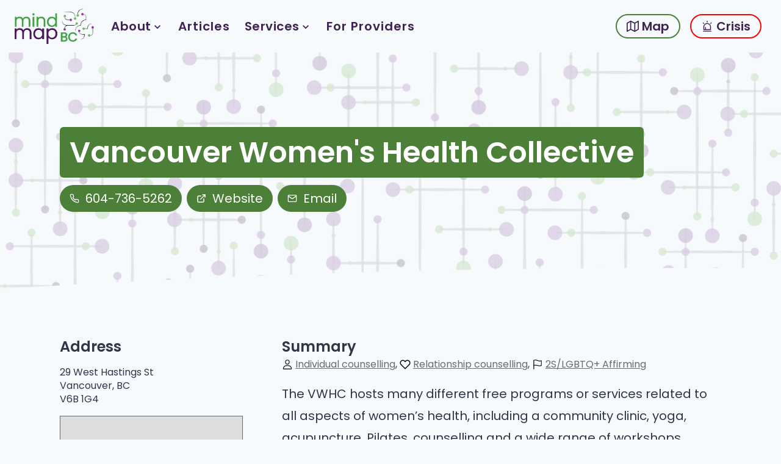

--- FILE ---
content_type: text/html; charset=UTF-8
request_url: https://www.mindmapbc.ca/services/vancouver-women-s-health-collective/
body_size: 100865
content:
<!DOCTYPE html><html lang="en"><head><meta charSet="utf-8"/><meta http-equiv="x-ua-compatible" content="ie=edge"/><meta name="viewport" content="width=device-width, initial-scale=1, shrink-to-fit=no"/><meta name="generator" content="Gatsby 5.13.7"/><meta data-react-helmet="true" name="description" content="The VWHC hosts many different free programs or services related to all aspects of women’s health, including a community clinic, yoga, acupuncture, Pilates, counselling and a wide range of workshops. Other resources include a non-lending library, listings of local support groups and health..."/><meta data-react-helmet="true" name="image" content="https://cdn.sanity.io/images/4pj7bfa3/production/acccee84b5e4ae731ab84834581afc8d069a5df8-4167x2084.jpg"/><meta data-react-helmet="true" property="og:title" content="Vancouver Women&#x27;s Health Collective"/><meta data-react-helmet="true" property="og:description" content="The VWHC hosts many different free programs or services related to all aspects of women’s health, including a community clinic, yoga, acupuncture, Pilates, counselling and a wide range of workshops. Other resources include a non-lending library, listings of local support groups and health..."/><meta data-react-helmet="true" property="og:type" content="website"/><meta data-react-helmet="true" property="og:image" content="https://cdn.sanity.io/images/4pj7bfa3/production/acccee84b5e4ae731ab84834581afc8d069a5df8-4167x2084.jpg"/><meta data-react-helmet="true" property="og:image:alt" content="Vancouver Women&#x27;s Health Collective"/><meta data-react-helmet="true" property="og:image:width" content="4167"/><meta data-react-helmet="true" property="og:image:height" content="2084"/><meta data-react-helmet="true" name="twitter:title" content="Vancouver Women&#x27;s Health Collective"/><meta data-react-helmet="true" name="twitter:description" content="The VWHC hosts many different free programs or services related to all aspects of women’s health, including a community clinic, yoga, acupuncture, Pilates, counselling and a wide range of workshops. Other resources include a non-lending library, listings of local support groups and health..."/><meta data-react-helmet="true" name="twitter:card" content="summary_large_image"/><meta data-react-helmet="true" name="twitter:image" content="https://cdn.sanity.io/images/4pj7bfa3/production/acccee84b5e4ae731ab84834581afc8d069a5df8-4167x2084.jpg"/><meta data-react-helmet="true" name="twitter:image:alt" content="Vancouver Women&#x27;s Health Collective"/><meta data-react-helmet="true" name="keywords" content="mental health, lgbtq, lgbtq2s+, wellness, counselling, therapy, addictions, group counselling, psychology, social work, referrals, health, transgender, transgender affirming, affirming, map, database, 2LGBTQIA+, QMUNITY"/><meta name="theme-color" content="#13a563"/><style data-href="/styles.9b1ac53837a1055aa155.css" data-identity="gatsby-global-css">@font-face{font-display:swap;font-family:Poppins;font-style:normal;font-weight:400;src:url([data-uri]) format("woff2"),url([data-uri]) format("woff");unicode-range:u+0100-02af,u+0304,u+0308,u+0329,u+1e00-1e9f,u+1ef2-1eff,u+2020,u+20a0-20ab,u+20ad-20c0,u+2113,u+2c60-2c7f,u+a720-a7ff}@font-face{font-display:swap;font-family:Poppins;font-style:normal;font-weight:400;src:url([data-uri]) format("woff2"),url(/static/poppins-latin-400-normal-1458587c0aa7cd06b82bff30c89e6ce5.woff) format("woff");unicode-range:u+00??,u+0131,u+0152-0153,u+02bb-02bc,u+02c6,u+02da,u+02dc,u+0304,u+0308,u+0329,u+2000-206f,u+2074,u+20ac,u+2122,u+2191,u+2193,u+2212,u+2215,u+feff,u+fffd}@font-face{font-display:swap;font-family:Poppins;font-style:italic;font-weight:400;src:url([data-uri]) format("woff2"),url([data-uri]) format("woff");unicode-range:u+0100-02af,u+0304,u+0308,u+0329,u+1e00-1e9f,u+1ef2-1eff,u+2020,u+20a0-20ab,u+20ad-20c0,u+2113,u+2c60-2c7f,u+a720-a7ff}@font-face{font-display:swap;font-family:Poppins;font-style:italic;font-weight:400;src:url([data-uri]) format("woff2"),url(/static/poppins-latin-400-italic-32d83fc8640f458da16451f200f12e06.woff) format("woff");unicode-range:u+00??,u+0131,u+0152-0153,u+02bb-02bc,u+02c6,u+02da,u+02dc,u+0304,u+0308,u+0329,u+2000-206f,u+2074,u+20ac,u+2122,u+2191,u+2193,u+2212,u+2215,u+feff,u+fffd}@font-face{font-display:swap;font-family:Poppins;font-style:normal;font-weight:600;src:url([data-uri]) format("woff2"),url([data-uri]) format("woff");unicode-range:u+0100-02af,u+0304,u+0308,u+0329,u+1e00-1e9f,u+1ef2-1eff,u+2020,u+20a0-20ab,u+20ad-20c0,u+2113,u+2c60-2c7f,u+a720-a7ff}@font-face{font-display:swap;font-family:Poppins;font-style:normal;font-weight:600;src:url([data-uri]) format("woff2"),url(/static/poppins-latin-600-normal-c0dcdaeaab8caa158cb99007a8e4657a.woff) format("woff");unicode-range:u+00??,u+0131,u+0152-0153,u+02bb-02bc,u+02c6,u+02da,u+02dc,u+0304,u+0308,u+0329,u+2000-206f,u+2074,u+20ac,u+2122,u+2191,u+2193,u+2212,u+2215,u+feff,u+fffd}@font-face{font-display:swap;font-family:Poppins;font-style:italic;font-weight:600;src:url([data-uri]) format("woff2"),url([data-uri]) format("woff");unicode-range:u+0100-02af,u+0304,u+0308,u+0329,u+1e00-1e9f,u+1ef2-1eff,u+2020,u+20a0-20ab,u+20ad-20c0,u+2113,u+2c60-2c7f,u+a720-a7ff}@font-face{font-display:swap;font-family:Poppins;font-style:italic;font-weight:600;src:url([data-uri]) format("woff2"),url(/static/poppins-latin-600-italic-8420ad4aaa89118c06991f3771a46e8b.woff) format("woff");unicode-range:u+00??,u+0131,u+0152-0153,u+02bb-02bc,u+02c6,u+02da,u+02dc,u+0304,u+0308,u+0329,u+2000-206f,u+2074,u+20ac,u+2122,u+2191,u+2193,u+2212,u+2215,u+feff,u+fffd}:root{--mmbc-map-control-hover:#ddd;--mmbc-map-cluster-text:#fff;--mmbc-cluster-bg-1:rgba(25,25,112,.6);--mmbc-cluster-bg-2:rgba(18,18,83,.6);--mmbc-cluster-hover:#f012be;--mmbc-popup-text:#ded4f0;--mmbc-popup-link:#ac93d9;--mmbc-popup-header:#fff;--mmbc-popup-bg:#402352}.leaflet-control-layers .leaflet-control-layers-toggle{background-image:url([data-uri])!important;background-position:50%!important;background-repeat:no-repeat!important;height:30px!important;width:30px!important}.leaflet-control .leaflet-control-layers-toggle:active,.leaflet-control .leaflet-control-layers-toggle:focus,.leaflet-control .leaflet-control-layers-toggle:hover,.leaflet-control-layers-list,.leaflet-control:active,.leaflet-control:focus,.leaflet-control:hover{background-color:var(--mmbc-map-control-hover,#ddd)!important}.leaflet-control-layers-list label{cursor:pointer!important}.leaflet-bar a:active,.leaflet-bar a:focus,.leaflet-bar a:hover{background-color:var(--mmbc-map-control-hover,#ddd)!important}.mmbc-locate-icon{background-image:url([data-uri])!important;background-position:50%!important;background-repeat:no-repeat!important;display:block!important;height:30px!important;width:30px!important}.mmbc-locate-icon:active,.mmbc-locate-icon:focus,.mmbc-locate-icon:hover{background-color:var(--mmbc-map-control-hover,#ddd)!important}.mmbc-locate-icon-loading{background-image:url([data-uri])!important;background-position:50%!important;background-repeat:no-repeat!important;display:block!important;height:30px!important;width:30px!important}.leaflet-control-locate a{color:#444;cursor:pointer;font-size:1.4em}.leaflet-control-locate.active a{color:#2074b6}.leaflet-control-locate.active.following a{color:#fc8428}.leaflet-control-locate-location circle{animation:leaflet-control-locate-throb 4s ease infinite}@keyframes leaflet-control-locate-throb{0%{stroke-width:1}50%{stroke-width:3;transform:scale(.8)}to{stroke-width:1}}.mmbc-pop-up{font-family:Poppins,sans-serif;font-size:14px}.mmbc-pop-up h3{font-size:1.2em;margin-bottom:.4em}.mmbc-pop-up ul{list-style:none;margin:0;padding:0}.mmbc-pop-up li{margin-bottom:.4em}.mmbc-pop-up li:last-child{margin-bottom:0}.leaflet-popup-content-wrapper,.leaflet-popup-tip{background-color:var(--mmbc-popup-bg,#402352)!important;color:var(--mmbc-popup-text,#d1c4ea)!important}.leaflet-popup-close-button{right:4px!important;top:4px!important}.leaflet-popup-content-wrapper a{color:var(--mmbc-popup-link,#d1c4ea)!important}.mmbc-pop-up h3 a{color:var(--mmbc-popup-header,#fff)!important}.mmbc-marker-cluster-single{background-color:var(--mmbc-cluster-bg-1,rgba(25,25,112,.6))}.mmbc-marker-cluster-single div{background-color:var(--mmbc-cluster-bg-2,rgba(18,18,83,.6))}.mmbc-marker-cluster-small{background-color:var(--mmbc-cluster-bg-1,rgba(25,25,112,.6))}.mmbc-marker-cluster-small div{background-color:var(--mmbc-cluster-bg-2,rgba(18,18,83,.6))}.mmbc-marker-cluster-medium{background-color:var(--mmbc-cluster-bg-1,rgba(25,25,112,.6))}.mmbc-marker-cluster-medium div{background-color:var(--mmbc-cluster-bg-2,rgba(18,18,83,.6))}.mmbc-marker-cluster-large{background-color:var(--mmbc-cluster-bg-1,rgba(25,25,112,.6))}.mmbc-marker-cluster-large div{background-color:var(--mmbc-cluster-bg-2,rgba(18,18,83,.6))}.leaflet-oldie .mmbc-marker-cluster-small{background-color:#191970}.leaflet-oldie .mmbc-marker-cluster-small div{background-color:#121253}.leaflet-oldie .mmbc-marker-cluster-medium{background-color:#191970}.leaflet-oldie .mmbc-marker-cluster-medium div{background-color:#121253}.leaflet-oldie .mmbc-marker-cluster-large{background-color:#191970}.leaflet-oldie .mmbc-marker-cluster-large div{background-color:#121253}.mmbc-marker-cluster{background-clip:padding-box;border-radius:20px;transition:all .3s}.mmbc-marker-cluster:active,.mmbc-marker-cluster:focus,.mmbc-marker-cluster:hover{background-color:var(--mmbc-cluster-hover,#f012be)}.mmbc-marker-cluster div{border-radius:15px;color:var(--mmbc-map-cluster-text,#fff);font:14px Helvetica Neue,Arial,Helvetica,sans-serif;height:30px;margin-left:5px;margin-top:5px;text-align:center;width:30px}.mmbc-marker-cluster span{line-height:30px}</style><link rel="sitemap" type="application/xml" href="/sitemap-index.xml"/><title data-react-helmet="true">Vancouver Women&#x27;s Health Collective | Mind Map BC</title><link data-react-helmet="true" rel="canonical" href="https://www.mindmapbc.ca/services/vancouver-women-s-health-collective/"/><link data-react-helmet="true" rel="stylesheet" href="https://unpkg.com/leaflet@1.7.1/dist/leaflet.css" integrity="sha512-xodZBNTC5n17Xt2atTPuE1HxjVMSvLVW9ocqUKLsCC5CXdbqCmblAshOMAS6/keqq/sMZMZ19scR4PsZChSR7A==" crossorigin=""/><style>.gatsby-image-wrapper{position:relative;overflow:hidden}.gatsby-image-wrapper picture.object-fit-polyfill{position:static!important}.gatsby-image-wrapper img{bottom:0;height:100%;left:0;margin:0;max-width:none;padding:0;position:absolute;right:0;top:0;width:100%;object-fit:cover}.gatsby-image-wrapper [data-main-image]{opacity:0;transform:translateZ(0);transition:opacity .25s linear;will-change:opacity}.gatsby-image-wrapper-constrained{display:inline-block;vertical-align:top}</style><noscript><style>.gatsby-image-wrapper noscript [data-main-image]{opacity:1!important}.gatsby-image-wrapper [data-placeholder-image]{opacity:0!important}</style></noscript><script type="module">const e="undefined"!=typeof HTMLImageElement&&"loading"in HTMLImageElement.prototype;e&&document.body.addEventListener("load",(function(e){const t=e.target;if(void 0===t.dataset.mainImage)return;if(void 0===t.dataset.gatsbyImageSsr)return;let a=null,n=t;for(;null===a&&n;)void 0!==n.parentNode.dataset.gatsbyImageWrapper&&(a=n.parentNode),n=n.parentNode;const o=a.querySelector("[data-placeholder-image]"),r=new Image;r.src=t.currentSrc,r.decode().catch((()=>{})).then((()=>{t.style.opacity=1,o&&(o.style.opacity=0,o.style.transition="opacity 500ms linear")}))}),!0);</script><link rel="preconnect" href="https://cdn.sanity.io"/><link rel="icon" href="/favicon-32x32.png?v=3984f856f3af0b0ab220c312db2e44ad" type="image/png"/><link rel="manifest" href="/manifest.webmanifest" crossorigin="anonymous"/><link rel="apple-touch-icon" sizes="48x48" href="/icons/icon-48x48.png?v=3984f856f3af0b0ab220c312db2e44ad"/><link rel="apple-touch-icon" sizes="72x72" href="/icons/icon-72x72.png?v=3984f856f3af0b0ab220c312db2e44ad"/><link rel="apple-touch-icon" sizes="96x96" href="/icons/icon-96x96.png?v=3984f856f3af0b0ab220c312db2e44ad"/><link rel="apple-touch-icon" sizes="144x144" href="/icons/icon-144x144.png?v=3984f856f3af0b0ab220c312db2e44ad"/><link rel="apple-touch-icon" sizes="192x192" href="/icons/icon-192x192.png?v=3984f856f3af0b0ab220c312db2e44ad"/><link rel="apple-touch-icon" sizes="256x256" href="/icons/icon-256x256.png?v=3984f856f3af0b0ab220c312db2e44ad"/><link rel="apple-touch-icon" sizes="384x384" href="/icons/icon-384x384.png?v=3984f856f3af0b0ab220c312db2e44ad"/><link rel="apple-touch-icon" sizes="512x512" href="/icons/icon-512x512.png?v=3984f856f3af0b0ab220c312db2e44ad"/><script src="https://cdn.usefathom.com/script.js" data-spa="auto" data-site="CFBCVPIF" defer=""></script></head><body><script>(function() { try {
  var mode = localStorage.getItem('theme-ui-color-mode');
  if (!mode) return
  document.documentElement.classList.add('theme-ui-' + mode);
} catch (e) {} })();</script><div id="___gatsby"><style data-emotion="css-global 1nc9f0z">html{--theme-ui-colors-gray-1:#f7fafc;--theme-ui-colors-gray-2:#edf2f7;--theme-ui-colors-gray-3:#e2e8f0;--theme-ui-colors-gray-4:#cbd5e0;--theme-ui-colors-gray-5:#a0aec0;--theme-ui-colors-gray-6:#718096;--theme-ui-colors-gray-7:#4a5568;--theme-ui-colors-gray-8:#2d3748;--theme-ui-colors-gray-9:#1a202c;--theme-ui-colors-red-1:#fff5f5;--theme-ui-colors-red-2:#fed7d7;--theme-ui-colors-red-3:#feb2b2;--theme-ui-colors-red-4:#fc8181;--theme-ui-colors-red-5:#f56565;--theme-ui-colors-red-6:#e53e3e;--theme-ui-colors-red-7:#c53030;--theme-ui-colors-red-8:#9b2c2c;--theme-ui-colors-red-9:#742a2a;--theme-ui-colors-orange-1:#fffaf0;--theme-ui-colors-orange-2:#feebc8;--theme-ui-colors-orange-3:#fbd38d;--theme-ui-colors-orange-4:#f6ad55;--theme-ui-colors-orange-5:#ed8936;--theme-ui-colors-orange-6:#dd6b20;--theme-ui-colors-orange-7:#c05621;--theme-ui-colors-orange-8:#9c4221;--theme-ui-colors-orange-9:#7b341e;--theme-ui-colors-yellow-1:#fffff0;--theme-ui-colors-yellow-2:#fefcbf;--theme-ui-colors-yellow-3:#faf089;--theme-ui-colors-yellow-4:#f6e05e;--theme-ui-colors-yellow-5:#ecc94b;--theme-ui-colors-yellow-6:#d69e2e;--theme-ui-colors-yellow-7:#b7791f;--theme-ui-colors-yellow-8:#975a16;--theme-ui-colors-yellow-9:#744210;--theme-ui-colors-green-1:#f0fff4;--theme-ui-colors-green-2:#c6f6d5;--theme-ui-colors-green-3:#9ae6b4;--theme-ui-colors-green-4:#68d391;--theme-ui-colors-green-5:#48bb78;--theme-ui-colors-green-6:#38a169;--theme-ui-colors-green-7:#2f855a;--theme-ui-colors-green-8:#276749;--theme-ui-colors-green-9:#22543d;--theme-ui-colors-teal-1:#e6fffa;--theme-ui-colors-teal-2:#b2f5ea;--theme-ui-colors-teal-3:#81e6d9;--theme-ui-colors-teal-4:#4fd1c5;--theme-ui-colors-teal-5:#38b2ac;--theme-ui-colors-teal-6:#319795;--theme-ui-colors-teal-7:#2c7a7b;--theme-ui-colors-teal-8:#285e61;--theme-ui-colors-teal-9:#234e52;--theme-ui-colors-blue-1:#ebf8ff;--theme-ui-colors-blue-2:#bee3f8;--theme-ui-colors-blue-3:#90cdf4;--theme-ui-colors-blue-4:#63b3ed;--theme-ui-colors-blue-5:#4299e1;--theme-ui-colors-blue-6:#3182ce;--theme-ui-colors-blue-7:#2b6cb0;--theme-ui-colors-blue-8:#2c5282;--theme-ui-colors-blue-9:#2a4365;--theme-ui-colors-indigo-1:#ebf4ff;--theme-ui-colors-indigo-2:#c3dafe;--theme-ui-colors-indigo-3:#a3bffa;--theme-ui-colors-indigo-4:#7f9cf5;--theme-ui-colors-indigo-5:#667eea;--theme-ui-colors-indigo-6:#5a67d8;--theme-ui-colors-indigo-7:#4c51bf;--theme-ui-colors-indigo-8:#434190;--theme-ui-colors-indigo-9:#3c366b;--theme-ui-colors-purple-1:#faf5ff;--theme-ui-colors-purple-2:#e9d8fd;--theme-ui-colors-purple-3:#d6bcfa;--theme-ui-colors-purple-4:#b794f4;--theme-ui-colors-purple-5:#9f7aea;--theme-ui-colors-purple-6:#805ad5;--theme-ui-colors-purple-7:#6b46c1;--theme-ui-colors-purple-8:#553c9a;--theme-ui-colors-purple-9:#44337a;--theme-ui-colors-pink-1:#fff5f7;--theme-ui-colors-pink-2:#fed7e2;--theme-ui-colors-pink-3:#fbb6ce;--theme-ui-colors-pink-4:#f687b3;--theme-ui-colors-pink-5:#ed64a6;--theme-ui-colors-pink-6:#d53f8c;--theme-ui-colors-pink-7:#b83280;--theme-ui-colors-pink-8:#97266d;--theme-ui-colors-pink-9:#702459;--theme-ui-colors-background:#f7fafc;--theme-ui-colors-text:#2d3748;--theme-ui-colors-textGray:#6a6a6a;--theme-ui-colors-primary:#4c7f37;--theme-ui-colors-secondary:#87C660;--theme-ui-colors-accent:#402352;--theme-ui-colors-highlight:#844B9D;--theme-ui-colors-link:#4c7f37;--theme-ui-colors-muted:#E6E6E6;--theme-ui-colors-mutedGreen:#e1efdb;--theme-ui-colors-mutedPurple:#d8c2e5;--theme-ui-colors-header-background:#f7fafc;--theme-ui-colors-header-backgroundOpen:#ebe8fc;--theme-ui-colors-header-text:#402352;--theme-ui-colors-header-textOpen:#402352;--theme-ui-colors-header-icons:#2d3748;--theme-ui-colors-header-iconsOpen:#2d3748;color:var(--theme-ui-colors-text);background-color:var(--theme-ui-colors-background);}</style><style data-emotion="css-global e95vnh">*{box-sizing:border-box;}html{background-color:var(--theme-ui-colors-background);color:var(--theme-ui-colors-text);font-family:"Poppins",system-ui,-apple-system,BlinkMacSystemFont,"Segoe UI",Roboto,"Helvetica Neue",Arial,"Noto Sans",sans-serif,"Apple Color Emoji","Segoe UI Emoji","Segoe UI Symbol","Noto Color Emoji";font-weight:400;line-height:1.8;}body{margin:0;}</style><div style="outline:none" tabindex="-1" id="gatsby-focus-wrapper"><style data-emotion="css hkyxrp">.css-hkyxrp{min-height:100vh;display:grid;grid-template-columns:minmax(0, 1fr);grid-template-rows:auto auto minmax(0, 1fr) auto;grid-template-areas:"header" "alert" "main" "footer";}</style><div class="css-hkyxrp"><style data-emotion="css-global 10p4o3x">:root{--reach-skip-nav:1;}[data-reach-skip-link]{border:0;clip:rect(0 0 0 0);height:1px;width:1px;margin:-1px;padding:0;overflow:hidden;position:absolute;}[data-reach-skip-link]:focus{padding:1rem;position:fixed;top:10px;left:10px;background:white;z-index:1000;width:auto;height:auto;clip:auto;}@-webkit-keyframes overlayShow{from{opacity:0;}to{opacity:0.85;}}@keyframes overlayShow{from{opacity:0;}to{opacity:0.85;}}@-webkit-keyframes contentShow{from{opacity:0;-webkit-transform:translate(-50%, -48%) scale(0.96);-moz-transform:translate(-50%, -48%) scale(0.96);-ms-transform:translate(-50%, -48%) scale(0.96);transform:translate(-50%, -48%) scale(0.96);}to{opacity:1;-webkit-transform:translate(-50%, -50%) scale(1);-moz-transform:translate(-50%, -50%) scale(1);-ms-transform:translate(-50%, -50%) scale(1);transform:translate(-50%, -50%) scale(1);}}@keyframes contentShow{from{opacity:0;-webkit-transform:translate(-50%, -48%) scale(0.96);-moz-transform:translate(-50%, -48%) scale(0.96);-ms-transform:translate(-50%, -48%) scale(0.96);transform:translate(-50%, -48%) scale(0.96);}to{opacity:1;-webkit-transform:translate(-50%, -50%) scale(1);-moz-transform:translate(-50%, -50%) scale(1);-ms-transform:translate(-50%, -50%) scale(1);transform:translate(-50%, -50%) scale(1);}}.DropdownMenuContent{transform-origin:var(--radix-dropdown-menu-content-transform-origin);-webkit-animation:scaleIn 0.2s ease-out;animation:scaleIn 0.2s ease-out;}.DropdownMenuArrow{fill:#bfd7e7;}@-webkit-keyframes scaleIn{from{opacity:0;-webkit-transform:scale(0.5);-moz-transform:scale(0.5);-ms-transform:scale(0.5);transform:scale(0.5);-webkit-transform:translateY(-30px);-moz-transform:translateY(-30px);-ms-transform:translateY(-30px);transform:translateY(-30px);}to{opacity:1;-webkit-transform:scale(1);-moz-transform:scale(1);-ms-transform:scale(1);transform:scale(1);-webkit-transform:translateY(0px);-moz-transform:translateY(0px);-ms-transform:translateY(0px);transform:translateY(0px);}}@keyframes scaleIn{from{opacity:0;-webkit-transform:scale(0.5);-moz-transform:scale(0.5);-ms-transform:scale(0.5);transform:scale(0.5);-webkit-transform:translateY(-30px);-moz-transform:translateY(-30px);-ms-transform:translateY(-30px);transform:translateY(-30px);}to{opacity:1;-webkit-transform:scale(1);-moz-transform:scale(1);-ms-transform:scale(1);transform:scale(1);-webkit-transform:translateY(0px);-moz-transform:translateY(0px);-ms-transform:translateY(0px);transform:translateY(0px);}}@media (prefers-reduced-motion: reduce){*{-webkit-animation-duration:0.01ms!important;animation-duration:0.01ms!important;-webkit-animation-iteration-count:1!important;animation-iteration-count:1!important;transition-duration:0.01ms!important;scroll-behavior:auto!important;}}*,::before,::after{box-sizing:border-box;}html{-moz-tab-size:4;tab-size:4;}html{-webkit-text-size-adjust:100%;}body{margin:0;}hr{height:0;color:inherit;}abbr[title]{-webkit-text-decoration:underline dotted;text-decoration:underline dotted;}b,strong{font-weight:bolder;}code,kbd,samp,pre{font-family:ui-monospace,SFMono-Regular,Consolas,"Liberation Mono",Menlo,monospace;font-size:1em;}small{font-size:80%;}sub,sup{font-size:75%;line-height:0;position:relative;vertical-align:baseline;}sub{bottom:-0.25em;}sup{top:-0.5em;}table{text-indent:0;border-color:inherit;}button,input,optgroup,select,textarea{font-family:inherit;font-size:100%;line-height:1.15;margin:0;}button,select{text-transform:none;}button,[type="button"],[type="reset"],[type="submit"]{-webkit-appearance:button;}::-moz-focus-inner{border-style:none;padding:0;}:-moz-focusring{outline:1px dotted ButtonText;}:-moz-ui-invalid{box-shadow:none;}legend{padding:0;}progress{vertical-align:baseline;}::-webkit-inner-spin-button,::-webkit-outer-spin-button{height:auto;}[type="search"]{-webkit-appearance:textfield;outline-offset:-2px;}::-webkit-search-decoration{-webkit-appearance:none;}::-webkit-file-upload-button{-webkit-appearance:button;font:inherit;}summary{display:-webkit-box;display:-webkit-list-item;display:-ms-list-itembox;display:list-item;}</style><a href="#reach-skip-nav" data-reach-skip-link="" data-reach-skip-nav-link="">Skip to content</a><style data-emotion="css i9ywle">.css-i9ywle{display:grid;top:0;width:100%;color:var(--theme-ui-colors-header-text);background-color:var(--theme-ui-colors-header-background);grid-area:header;z-index:888;}</style><header id="header" class="css-i9ywle"><style data-emotion="css ppz117">.css-ppz117{grid-row:1/-1;grid-column:1/-1;-webkit-align-self:start;-ms-flex-item-align:start;align-self:start;max-width:none;width:100%;min-height:50px;margin:0 auto;padding-left:0.25rem;padding-right:0.25rem;padding-top:0.25rem;padding-bottom:0.25rem;}@media screen and (min-width: 768px){.css-ppz117{padding-left:1rem;padding-right:1rem;padding-top:0.5rem;padding-bottom:0.5rem;}}</style><div class="css-ppz117"><div data-focus-guard="true" tabindex="-1" style="width:1px;height:0px;padding:0;overflow:hidden;position:fixed;top:1px;left:1px"></div><div data-focus-lock-disabled="disabled"><style data-emotion="css hkxpu1">.css-hkxpu1{display:grid;grid-template-columns:auto minmax(0, 1fr);grid-template-rows:auto minmax(0, 1fr);}@media screen and (min-width: 768px){.css-hkxpu1{grid-template-rows:auto;}}</style><div class="css-hkxpu1"><style data-emotion="css 15im2q4">.css-15im2q4{display:-webkit-box;display:-webkit-flex;display:-ms-flexbox;display:flex;-webkit-align-items:center;-webkit-box-align:center;-ms-flex-align:center;align-items:center;margin-left:0.5rem;margin-right:0.5rem;}</style><div class="css-15im2q4"><style data-emotion="css 1teal8m">.css-1teal8m{-webkit-text-decoration:none;text-decoration:none;}</style><a class="css-1teal8m" href="/"><style data-emotion="css 18eg2y0">.css-18eg2y0{height:50px;width:100px;margin-right:1rem;}@media screen and (min-width: 480px){.css-18eg2y0{height:60px;width:110px;}}@media screen and (min-width: 1280px){.css-18eg2y0{height:70px;width:130px;}}</style><div data-gatsby-image-wrapper="" class="gatsby-image-wrapper gatsby-image-wrapper-constrained css-18eg2y0"><div style="max-width:451.1013215859031px;display:block"><img alt="" role="presentation" aria-hidden="true" src="data:image/svg+xml;charset=utf-8,%3Csvg%20height=&#x27;200&#x27;%20width=&#x27;451.1013215859031&#x27;%20xmlns=&#x27;http://www.w3.org/2000/svg&#x27;%20version=&#x27;1.1&#x27;%3E%3C/svg%3E" style="max-width:100%;display:block;position:static"/></div><img aria-hidden="true" data-placeholder-image="" style="opacity:1;transition:opacity 500ms linear" decoding="async" src="[data-uri]" alt=""/><img data-gatsby-image-ssr="" data-main-image="" style="object-fit:contain;opacity:0" sizes="(min-width: 451.1013215859031px) 451.1013215859031px, 100vw" decoding="async" loading="eager" src="https://cdn.sanity.io/images/4pj7bfa3/production/81aabb499dece5ce54823306d78f0703c551ea12-1024x454.png?w=451&amp;h=200&amp;auto=format" srcSet="https://cdn.sanity.io/images/4pj7bfa3/production/81aabb499dece5ce54823306d78f0703c551ea12-1024x454.png?rect=1,0,1023,454&amp;w=320&amp;h=142&amp;auto=format 320w,https://cdn.sanity.io/images/4pj7bfa3/production/81aabb499dece5ce54823306d78f0703c551ea12-1024x454.png?w=451&amp;h=200&amp;auto=format 451w,https://cdn.sanity.io/images/4pj7bfa3/production/81aabb499dece5ce54823306d78f0703c551ea12-1024x454.png?w=654&amp;h=290&amp;auto=format 654w,https://cdn.sanity.io/images/4pj7bfa3/production/81aabb499dece5ce54823306d78f0703c551ea12-1024x454.png?rect=0,1,1024,453&amp;w=768&amp;h=340&amp;auto=format 768w,https://cdn.sanity.io/images/4pj7bfa3/production/81aabb499dece5ce54823306d78f0703c551ea12-1024x454.png?w=1024&amp;h=454&amp;auto=format 1024w" alt="Mind Map BC"/><noscript><img data-gatsby-image-ssr="" data-main-image="" style="object-fit:contain;opacity:0" sizes="(min-width: 451.1013215859031px) 451.1013215859031px, 100vw" decoding="async" loading="eager" src="https://cdn.sanity.io/images/4pj7bfa3/production/81aabb499dece5ce54823306d78f0703c551ea12-1024x454.png?w=451&amp;h=200&amp;auto=format" srcSet="https://cdn.sanity.io/images/4pj7bfa3/production/81aabb499dece5ce54823306d78f0703c551ea12-1024x454.png?rect=1,0,1023,454&amp;w=320&amp;h=142&amp;auto=format 320w,https://cdn.sanity.io/images/4pj7bfa3/production/81aabb499dece5ce54823306d78f0703c551ea12-1024x454.png?w=451&amp;h=200&amp;auto=format 451w,https://cdn.sanity.io/images/4pj7bfa3/production/81aabb499dece5ce54823306d78f0703c551ea12-1024x454.png?w=654&amp;h=290&amp;auto=format 654w,https://cdn.sanity.io/images/4pj7bfa3/production/81aabb499dece5ce54823306d78f0703c551ea12-1024x454.png?rect=0,1,1024,453&amp;w=768&amp;h=340&amp;auto=format 768w,https://cdn.sanity.io/images/4pj7bfa3/production/81aabb499dece5ce54823306d78f0703c551ea12-1024x454.png?w=1024&amp;h=454&amp;auto=format 1024w" alt="Mind Map BC"/></noscript><script type="module">const t="undefined"!=typeof HTMLImageElement&&"loading"in HTMLImageElement.prototype;if(t){const t=document.querySelectorAll("img[data-main-image]");for(let e of t){e.dataset.src&&(e.setAttribute("src",e.dataset.src),e.removeAttribute("data-src")),e.dataset.srcset&&(e.setAttribute("srcset",e.dataset.srcset),e.removeAttribute("data-srcset"));const t=e.parentNode.querySelectorAll("source[data-srcset]");for(let e of t)e.setAttribute("srcset",e.dataset.srcset),e.removeAttribute("data-srcset");e.complete&&(e.style.opacity=1,e.parentNode.parentNode.querySelector("[data-placeholder-image]").style.opacity=0)}}</script></div></a></div><style data-emotion="css gp92wx">.css-gp92wx{width:100%;grid-column:1/-1;grid-row:2/3;justify-self:center;-webkit-align-self:start;-ms-flex-item-align:start;align-self:start;-webkit-align-items:center;-webkit-box-align:center;-ms-flex-align:center;align-items:center;margin-top:0;display:none;-webkit-flex-direction:column;-ms-flex-direction:column;flex-direction:column;-webkit-box-pack:end;-ms-flex-pack:end;-webkit-justify-content:flex-end;justify-content:flex-end;}@media screen and (min-width: 768px){.css-gp92wx{grid-column:2/3;grid-row:1/2;justify-self:end;-webkit-align-self:center;-ms-flex-item-align:center;align-self:center;display:-webkit-box;display:-webkit-flex;display:-ms-flexbox;display:flex;-webkit-flex-direction:row;-ms-flex-direction:row;flex-direction:row;}}</style><nav aria-label="Primary menu" class="css-gp92wx"><style data-emotion="css 145x827">.css-145x827{width:100%;display:-webkit-box;display:-webkit-flex;display:-ms-flexbox;display:flex;-webkit-flex-direction:column;-ms-flex-direction:column;flex-direction:column;-webkit-box-flex-wrap:wrap;-webkit-flex-wrap:wrap;-ms-flex-wrap:wrap;flex-wrap:wrap;text-align:center;}@media screen and (min-width: 768px){.css-145x827{-webkit-flex-direction:row;-ms-flex-direction:row;flex-direction:row;-webkit-box-pack:justify;-webkit-justify-content:space-between;justify-content:space-between;text-align:left;}}</style><div class="css-145x827"><style data-emotion="css 1wp7vdt">.css-1wp7vdt{display:-webkit-box;display:-webkit-flex;display:-ms-flexbox;display:flex;-webkit-flex-direction:column;-ms-flex-direction:column;flex-direction:column;-webkit-align-items:center;-webkit-box-align:center;-ms-flex-align:center;align-items:center;-webkit-box-flex-wrap:wrap;-webkit-flex-wrap:wrap;-ms-flex-wrap:wrap;flex-wrap:wrap;list-style:none;margin:0;padding:0;}@media screen and (min-width: 768px){.css-1wp7vdt{-webkit-flex-direction:row;-ms-flex-direction:row;flex-direction:row;}}</style><ul class="css-1wp7vdt"><style data-emotion="css 1bp12d9">.css-1bp12d9{font-size:1.25rem;margin-top:0.5rem;margin-bottom:0.5rem;margin-right:0;cursor:pointer;}@media screen and (min-width: 768px){.css-1bp12d9{font-size:1rem;margin-top:0;margin-bottom:0;margin-right:0.5rem;}}@media screen and (min-width: 1280px){.css-1bp12d9{font-size:1.25rem;margin-right:1rem;}}.css-1bp12d9:last-of-type{margin-right:0;}.css-1bp12d9 .active{color:var(--theme-ui-colors-primary);}.css-1bp12d9 .active::after{position:absolute;top:100%;left:0;width:100%;height:4px;background-color:var(--theme-ui-colors-primary);content:'';opacity:1;-webkit-transform:translateY(0px);-moz-transform:translateY(0px);-ms-transform:translateY(0px);transform:translateY(0px);}</style><li class="css-1bp12d9"><style data-emotion="css 2z6c0s">.css-2z6c0s{cursor:pointer;font-weight:600;border:none;border-radius:0;box-shadow:none;padding-top:0;padding-bottom:0;padding-left:0.25rem;padding-right:0.25rem;background-color:transparent;color:var(--theme-ui-colors-header-text);position:relative;letter-spacing:0.025em;}.css-2z6c0s:focus{outline-style:none;box-shadow:none;border-color:transparent;}.css-2z6c0s::after{position:absolute;border-radius:9999em;top:100%;left:0;width:100%;height:1px;background-color:var(--theme-ui-colors-primary);content:'';opacity:0;-webkit-transition:height 0.3s,opacity 0.3s,-webkit-transform 0.3s;transition:height 0.3s,opacity 0.3s,transform 0.3s;-webkit-transform:translateY(-6px);-moz-transform:translateY(-6px);-ms-transform:translateY(-6px);transform:translateY(-6px);}.css-2z6c0s:hover,.css-2z6c0s:focus,.css-2z6c0s:active{-webkit-text-decoration:none;text-decoration:none;color:var(--theme-ui-colors-primary);}.css-2z6c0s:hover::after,.css-2z6c0s:active::after,.css-2z6c0s:focus::after{height:4px;opacity:1;-webkit-transform:translateY(0px);-moz-transform:translateY(0px);-ms-transform:translateY(0px);transform:translateY(0px);}</style><style data-emotion="css 1lyby93">.css-1lyby93{box-sizing:border-box;margin:0;min-width:0;-webkit-appearance:none;-moz-appearance:none;-ms-appearance:none;appearance:none;display:inline-block;text-align:center;line-height:inherit;-webkit-text-decoration:none;text-decoration:none;font-size:inherit;padding-left:1rem;padding-right:1rem;padding-top:0.5rem;padding-bottom:0.5rem;color:white;background-color:var(--theme-ui-colors-primary);border:0;border-radius:4px;cursor:pointer;font-weight:600;border:none;border-radius:0;box-shadow:none;padding-top:0;padding-bottom:0;padding-left:0.25rem;padding-right:0.25rem;background-color:transparent;color:var(--theme-ui-colors-header-text);position:relative;letter-spacing:0.025em;}.css-1lyby93:focus{outline-style:none;box-shadow:none;border-color:transparent;}.css-1lyby93::after{position:absolute;border-radius:9999em;top:100%;left:0;width:100%;height:1px;background-color:var(--theme-ui-colors-primary);content:'';opacity:0;-webkit-transition:height 0.3s,opacity 0.3s,-webkit-transform 0.3s;transition:height 0.3s,opacity 0.3s,transform 0.3s;-webkit-transform:translateY(-6px);-moz-transform:translateY(-6px);-ms-transform:translateY(-6px);transform:translateY(-6px);}.css-1lyby93:hover,.css-1lyby93:focus,.css-1lyby93:active{-webkit-text-decoration:none;text-decoration:none;color:var(--theme-ui-colors-primary);}.css-1lyby93:hover::after,.css-1lyby93:active::after,.css-1lyby93:focus::after{height:4px;opacity:1;-webkit-transform:translateY(0px);-moz-transform:translateY(0px);-ms-transform:translateY(0px);transform:translateY(0px);}</style><button aria-haspopup="true" aria-expanded="false" class="css-1lyby93">About<style data-emotion="css 1a5bkdk">.css-1a5bkdk{margin-bottom:-0.25rem;}</style><svg stroke="currentColor" fill="currentColor" stroke-width="0" viewBox="0 0 24 24" class="css-1a5bkdk" height="1em" width="1em" xmlns="http://www.w3.org/2000/svg"><path fill="none" d="M0 0h24v24H0z"></path><path d="M16.59 8.59L12 13.17 7.41 8.59 6 10l6 6 6-6z"></path></svg></button></li><li class="css-1bp12d9"><style data-emotion="css sdfjac">.css-sdfjac{position:relative;padding-top:0.25rem;padding-bottom:0.25rem;padding-left:0.25rem;padding-right:0.25rem;color:var(--theme-ui-colors-header-text);-webkit-text-decoration:none;text-decoration:none;font-weight:600;letter-spacing:1px;z-index:2;}.css-sdfjac:hover,.css-sdfjac:focus,.css-sdfjac:active{color:var(--theme-ui-colors-primary);}.css-sdfjac::after{position:absolute;border-radius:9999em;top:100%;left:0;width:100%;height:1px;background-color:var(--theme-ui-colors-primary);content:'';opacity:0;-webkit-transition:height 0.3s,opacity 0.3s,-webkit-transform 0.3s;transition:height 0.3s,opacity 0.3s,transform 0.3s;-webkit-transform:translateY(-6px);-moz-transform:translateY(-6px);-ms-transform:translateY(-6px);transform:translateY(-6px);}.css-sdfjac:hover::after,.css-sdfjac:active::after,.css-sdfjac:focus::after{height:4px;opacity:1;-webkit-transform:translateY(0px);-moz-transform:translateY(0px);-ms-transform:translateY(0px);transform:translateY(0px);}</style><a class="css-sdfjac" href="/articles/">Articles</a></li><li class="css-1bp12d9"><button aria-haspopup="true" aria-expanded="false" class="css-1lyby93">Services<svg stroke="currentColor" fill="currentColor" stroke-width="0" viewBox="0 0 24 24" class="css-1a5bkdk" height="1em" width="1em" xmlns="http://www.w3.org/2000/svg"><path fill="none" d="M0 0h24v24H0z"></path><path d="M16.59 8.59L12 13.17 7.41 8.59 6 10l6 6 6-6z"></path></svg></button></li><li class="css-1bp12d9"><a class="css-sdfjac" href="/resources-for-providers/">For Providers</a></li></ul><style data-emotion="css ix49bv">.css-ix49bv{margin-top:0.5rem;display:-webkit-box;display:-webkit-flex;display:-ms-flexbox;display:flex;-webkit-flex-direction:row;-ms-flex-direction:row;flex-direction:row;-webkit-box-pack:center;-ms-flex-pack:center;-webkit-justify-content:center;justify-content:center;-webkit-align-items:center;-webkit-box-align:center;-ms-flex-align:center;align-items:center;-webkit-box-flex-wrap:wrap;-webkit-flex-wrap:wrap;-ms-flex-wrap:wrap;flex-wrap:wrap;list-style:none;margin:0;padding:0;}@media screen and (min-width: 768px){.css-ix49bv{margin-top:0;}}</style><ul class="css-ix49bv"><style data-emotion="css obibf7">.css-obibf7{margin-right:1rem;cursor:pointer;}.css-obibf7 .active{background-color:#d4e9cc;}@media screen and (min-width: 768px) and (max-width:800px){.css-obibf7{display:none;}}</style><li class="css-obibf7"><style data-emotion="css 1jbt3jz">.css-1jbt3jz{font-size:1.25rem;color:var(--theme-ui-colors-header-text);font-weight:600;-webkit-text-decoration:none;text-decoration:none;padding-top:0;padding-bottom:0;padding-left:1rem;padding-right:1rem;border-color:var(--theme-ui-colors-primary);border-width:2px;border-style:solid;border-radius:9999em;display:-webkit-box;display:-webkit-flex;display:-ms-flexbox;display:flex;-webkit-align-items:center;-webkit-box-align:center;-ms-flex-align:center;align-items:center;-webkit-transition:all 0.3s;transition:all 0.3s;}@media screen and (min-width: 768px){.css-1jbt3jz{font-size:1rem;}}@media screen and (min-width: 1280px){.css-1jbt3jz{font-size:1.25rem;}}.css-1jbt3jz:hover,.css-1jbt3jz:focus,.css-1jbt3jz:active{background-color:#d4e9cc;color:var(--theme-ui-colors-text);}</style><a class="css-1jbt3jz" href="/map/"><svg stroke="currentColor" fill="none" stroke-width="2" viewBox="0 0 24 24" stroke-linecap="round" stroke-linejoin="round" height="1em" width="1em" xmlns="http://www.w3.org/2000/svg"><polygon points="1 6 1 22 8 18 16 22 23 18 23 2 16 6 8 2 1 6"></polygon><line x1="8" y1="2" x2="8" y2="18"></line><line x1="16" y1="6" x2="16" y2="22"></line></svg> Map</a></li><style data-emotion="css 16nug84">.css-16nug84{margin-top:0.5rem;margin-bottom:0.5rem;margin-right:0;cursor:pointer;}@media screen and (min-width: 768px){.css-16nug84{margin-top:0;margin-bottom:0;margin-right:1rem;}}.css-16nug84 .active{background-color:#fcc;}</style><li class="css-16nug84"><style data-emotion="css 1kf780c">.css-1kf780c{font-size:1.25rem;color:var(--theme-ui-colors-header-text);font-weight:600;-webkit-text-decoration:none;text-decoration:none;padding-top:0;padding-bottom:0;padding-left:1rem;padding-right:1rem;border-color:#ff0000;border-width:2px;border-style:solid;border-radius:9999em;display:-webkit-box;display:-webkit-flex;display:-ms-flexbox;display:flex;-webkit-align-items:center;-webkit-box-align:center;-ms-flex-align:center;align-items:center;-webkit-transition:all 0.3s;transition:all 0.3s;}@media screen and (min-width: 768px){.css-1kf780c{font-size:1rem;}}@media screen and (min-width: 1280px){.css-1kf780c{font-size:1.25rem;}}.css-1kf780c:hover,.css-1kf780c:focus,.css-1kf780c:active{background-color:#fcc;color:var(--theme-ui-colors-text);}</style><a class="css-1kf780c" href="/crisis/"><svg stroke="currentColor" fill="currentColor" stroke-width="0" viewBox="0 0 1024 1024" height="1em" width="1em" xmlns="http://www.w3.org/2000/svg"><path d="M193 796c0 17.7 14.3 32 32 32h574c17.7 0 32-14.3 32-32V563c0-176.2-142.8-319-319-319S193 386.8 193 563v233zm72-233c0-136.4 110.6-247 247-247s247 110.6 247 247v193H404V585c0-5.5-4.5-10-10-10h-44c-5.5 0-10 4.5-10 10v171h-75V563zm-48.1-252.5l39.6-39.6c3.1-3.1 3.1-8.2 0-11.3l-67.9-67.9a8.03 8.03 0 0 0-11.3 0l-39.6 39.6a8.03 8.03 0 0 0 0 11.3l67.9 67.9c3.1 3.1 8.1 3.1 11.3 0zm669.6-79.2l-39.6-39.6a8.03 8.03 0 0 0-11.3 0l-67.9 67.9a8.03 8.03 0 0 0 0 11.3l39.6 39.6c3.1 3.1 8.2 3.1 11.3 0l67.9-67.9c3.1-3.2 3.1-8.2 0-11.3zM832 892H192c-17.7 0-32 14.3-32 32v24c0 4.4 3.6 8 8 8h688c4.4 0 8-3.6 8-8v-24c0-17.7-14.3-32-32-32zM484 180h56c4.4 0 8-3.6 8-8V76c0-4.4-3.6-8-8-8h-56c-4.4 0-8 3.6-8 8v96c0 4.4 3.6 8 8 8z"></path></svg> Crisis</a></li></ul></div></nav><style data-emotion="css 13gjarb">.css-13gjarb{grid-column:2/3;grid-row:1/2;-webkit-align-self:center;-ms-flex-item-align:center;align-self:center;color:var(--theme-ui-colors-header-text);cursor:pointer;display:-webkit-box;display:-webkit-flex;display:-ms-flexbox;display:flex;position:relative;-webkit-align-items:center;-webkit-box-align:center;-ms-flex-align:center;align-items:center;background-color:transparent;border:none;margin-left:auto;padding-right:0;}@media screen and (min-width: 768px){.css-13gjarb{display:none;}}</style><button aria-label="Toggle Menu" class="css-13gjarb"><style data-emotion="css 12euonb">.css-12euonb{display:-webkit-box;display:-webkit-flex;display:-ms-flexbox;display:flex;-webkit-align-items:center;-webkit-box-align:center;-ms-flex-align:center;align-items:center;margin-top:-2px;}</style><div class="css-12euonb"><style data-emotion="css 1r6x6rv">.css-1r6x6rv{font-size:1rem;color:var(--theme-ui-colors-header-text);}</style><span class="css-1r6x6rv">Menu</span></div><style data-emotion="css 1v57sf">.css-1v57sf{position:relative;height:48px;width:36px;}</style><div class="css-1v57sf"><style data-emotion="css 1haqdvi">.css-1haqdvi{background-color:currentColor;display:block;height:2px;left:calc(50% - 10px);position:absolute;transform-origin:center;transition-duration:86ms;transition-property:background-color,opacity,transform;transition-timing-function:ease-out;width:20px;}.css-1haqdvi:nth-of-type(1){top:calc(50% - 8px);}.css-1haqdvi:nth-of-type(2){top:calc(50% - 1px);}.css-1haqdvi:nth-of-type(3){top:calc(50% + 6px);}</style><span class="css-1haqdvi"></span><span class="css-1haqdvi"></span><span class="css-1haqdvi"></span></div></button></div></div><div data-focus-guard="true" tabindex="-1" style="width:1px;height:0px;padding:0;overflow:hidden;position:fixed;top:1px;left:1px"></div></div></header><style data-emotion="css 18l4von">.css-18l4von{grid-area:main;}</style><main class="css-18l4von"><div id="reach-skip-nav" data-reach-skip-nav-content=""></div><style data-emotion="css zkogaf">.css-zkogaf{max-width:720px;margin-top:0;margin-bottom:0;margin-left:auto;margin-right:auto;padding-left:1rem;padding-right:1rem;}</style><div class="css-zkogaf"><style data-emotion="css nkpzir">.css-nkpzir{width:100vw;position:relative;left:calc(-50vw + 50%);}</style><div class="css-nkpzir"><style data-emotion="css 5hyrdw">.css-5hyrdw{display:grid;}</style><div class="css-5hyrdw"><style data-emotion="css 1xge5su">.css-1xge5su{grid-column:1/-1;grid-row:1/-1;position:relative;z-index:1;}</style><div class="css-1xge5su"><style data-emotion="css 9uwt8b">.css-9uwt8b{height:100%;width:100%;opacity:0.25;}</style><div data-gatsby-image-wrapper="" class="gatsby-image-wrapper css-9uwt8b"><div aria-hidden="true" style="padding-top:31.510416666666668%"></div><img aria-hidden="true" data-placeholder-image="" style="opacity:1;transition:opacity 500ms linear" decoding="async" src="[data-uri]" alt=""/><img data-gatsby-image-ssr="" aria-hidden="true" data-main-image="" style="opacity:0" sizes="100vw" decoding="async" loading="lazy" data-src="https://cdn.sanity.io/images/4pj7bfa3/production/a824ec662a6dec82d31a0fbd9970d2fbbc931c99-2560x806.png?rect=1,0,2558,806&amp;w=1920&amp;h=605&amp;auto=format" data-srcset="https://cdn.sanity.io/images/4pj7bfa3/production/a824ec662a6dec82d31a0fbd9970d2fbbc931c99-2560x806.png?rect=3,0,2554,806&amp;w=320&amp;h=101&amp;auto=format 320w,https://cdn.sanity.io/images/4pj7bfa3/production/a824ec662a6dec82d31a0fbd9970d2fbbc931c99-2560x806.png?rect=1,0,2559,806&amp;w=654&amp;h=206&amp;auto=format 654w,https://cdn.sanity.io/images/4pj7bfa3/production/a824ec662a6dec82d31a0fbd9970d2fbbc931c99-2560x806.png?rect=1,0,2558,806&amp;w=768&amp;h=242&amp;auto=format 768w,https://cdn.sanity.io/images/4pj7bfa3/production/a824ec662a6dec82d31a0fbd9970d2fbbc931c99-2560x806.png?rect=3,0,2555,806&amp;w=1024&amp;h=323&amp;auto=format 1024w,https://cdn.sanity.io/images/4pj7bfa3/production/a824ec662a6dec82d31a0fbd9970d2fbbc931c99-2560x806.png?w=1366&amp;h=430&amp;auto=format 1366w,https://cdn.sanity.io/images/4pj7bfa3/production/a824ec662a6dec82d31a0fbd9970d2fbbc931c99-2560x806.png?rect=1,0,2559,806&amp;w=1600&amp;h=504&amp;auto=format 1600w,https://cdn.sanity.io/images/4pj7bfa3/production/a824ec662a6dec82d31a0fbd9970d2fbbc931c99-2560x806.png?rect=1,0,2558,806&amp;w=1920&amp;h=605&amp;auto=format 1920w,https://cdn.sanity.io/images/4pj7bfa3/production/a824ec662a6dec82d31a0fbd9970d2fbbc931c99-2560x806.png?rect=1,0,2559,806&amp;w=2048&amp;h=645&amp;auto=format 2048w,https://cdn.sanity.io/images/4pj7bfa3/production/a824ec662a6dec82d31a0fbd9970d2fbbc931c99-2560x806.png?rect=2,0,2557,806&amp;w=2560&amp;h=807&amp;auto=format 2560w" alt=""/><noscript><img data-gatsby-image-ssr="" aria-hidden="true" data-main-image="" style="opacity:0" sizes="100vw" decoding="async" loading="lazy" src="https://cdn.sanity.io/images/4pj7bfa3/production/a824ec662a6dec82d31a0fbd9970d2fbbc931c99-2560x806.png?rect=1,0,2558,806&amp;w=1920&amp;h=605&amp;auto=format" srcSet="https://cdn.sanity.io/images/4pj7bfa3/production/a824ec662a6dec82d31a0fbd9970d2fbbc931c99-2560x806.png?rect=3,0,2554,806&amp;w=320&amp;h=101&amp;auto=format 320w,https://cdn.sanity.io/images/4pj7bfa3/production/a824ec662a6dec82d31a0fbd9970d2fbbc931c99-2560x806.png?rect=1,0,2559,806&amp;w=654&amp;h=206&amp;auto=format 654w,https://cdn.sanity.io/images/4pj7bfa3/production/a824ec662a6dec82d31a0fbd9970d2fbbc931c99-2560x806.png?rect=1,0,2558,806&amp;w=768&amp;h=242&amp;auto=format 768w,https://cdn.sanity.io/images/4pj7bfa3/production/a824ec662a6dec82d31a0fbd9970d2fbbc931c99-2560x806.png?rect=3,0,2555,806&amp;w=1024&amp;h=323&amp;auto=format 1024w,https://cdn.sanity.io/images/4pj7bfa3/production/a824ec662a6dec82d31a0fbd9970d2fbbc931c99-2560x806.png?w=1366&amp;h=430&amp;auto=format 1366w,https://cdn.sanity.io/images/4pj7bfa3/production/a824ec662a6dec82d31a0fbd9970d2fbbc931c99-2560x806.png?rect=1,0,2559,806&amp;w=1600&amp;h=504&amp;auto=format 1600w,https://cdn.sanity.io/images/4pj7bfa3/production/a824ec662a6dec82d31a0fbd9970d2fbbc931c99-2560x806.png?rect=1,0,2558,806&amp;w=1920&amp;h=605&amp;auto=format 1920w,https://cdn.sanity.io/images/4pj7bfa3/production/a824ec662a6dec82d31a0fbd9970d2fbbc931c99-2560x806.png?rect=1,0,2559,806&amp;w=2048&amp;h=645&amp;auto=format 2048w,https://cdn.sanity.io/images/4pj7bfa3/production/a824ec662a6dec82d31a0fbd9970d2fbbc931c99-2560x806.png?rect=2,0,2557,806&amp;w=2560&amp;h=807&amp;auto=format 2560w" alt=""/></noscript><script type="module">const t="undefined"!=typeof HTMLImageElement&&"loading"in HTMLImageElement.prototype;if(t){const t=document.querySelectorAll("img[data-main-image]");for(let e of t){e.dataset.src&&(e.setAttribute("src",e.dataset.src),e.removeAttribute("data-src")),e.dataset.srcset&&(e.setAttribute("srcset",e.dataset.srcset),e.removeAttribute("data-srcset"));const t=e.parentNode.querySelectorAll("source[data-srcset]");for(let e of t)e.setAttribute("srcset",e.dataset.srcset),e.removeAttribute("data-srcset");e.complete&&(e.style.opacity=1,e.parentNode.parentNode.querySelector("[data-placeholder-image]").style.opacity=0)}}</script></div></div><style data-emotion="css fbnx4y">.css-fbnx4y{padding-top:4rem;padding-bottom:4rem;margin-left:1rem;margin-right:1rem;width:auto;max-width:1084px;-webkit-align-self:center;-ms-flex-item-align:center;align-self:center;justify-self:left;grid-column:1/-1;grid-row:1/-1;position:relative;z-index:2;}@media screen and (min-width: 768px){.css-fbnx4y{margin-left:auto;margin-right:auto;width:100%;}}</style><div class="css-fbnx4y"><style data-emotion="css 1r52pdy">.css-1r52pdy{margin-top:0;margin-bottom:0;margin-left:0;font-size:1.5rem;line-height:1.7em;}@media screen and (min-width: 480px){.css-1r52pdy{font-size:2.25rem;line-height:1.65em;}}@media screen and (min-width: 768px){.css-1r52pdy{margin-left:1rem;font-size:3rem;line-height:1.55em;}}@media screen and (min-width: 1280px){.css-1r52pdy{margin-left:0;}}</style><style data-emotion="css 13jdohf">.css-13jdohf{font-family:inherit;font-weight:600;line-height:1.25;margin:0;margin-bottom:0.25rem;font-size:3rem;margin-top:2rem;margin-top:0;margin-bottom:0;margin-left:0;font-size:1.5rem;line-height:1.7em;}@media screen and (min-width: 480px){.css-13jdohf{font-size:2.25rem;line-height:1.65em;}}@media screen and (min-width: 768px){.css-13jdohf{margin-left:1rem;font-size:3rem;line-height:1.55em;}}@media screen and (min-width: 1280px){.css-13jdohf{margin-left:0;}}</style><h1 class="css-13jdohf"><style data-emotion="css g7fbgk">.css-g7fbgk{background-color:var(--theme-ui-colors-primary);color:#ffffff;display:inline;padding-top:0.5rem;padding-bottom:0.5rem;padding-left:0.5rem;padding-right:0.5rem;border-radius:6px;-webkit-box-decoration-break:clone;box-decoration-break:clone;}@media screen and (min-width: 768px){.css-g7fbgk{padding-left:1rem;padding-right:1rem;}}</style><span class="css-g7fbgk">Vancouver Women&#x27;s Health Collective</span></h1><style data-emotion="css na39f5">.css-na39f5{display:-webkit-box;display:-webkit-flex;display:-ms-flexbox;display:flex;-webkit-flex-direction:column;-ms-flex-direction:column;flex-direction:column;-webkit-align-items:flex-start;-webkit-box-align:flex-start;-ms-flex-align:flex-start;align-items:flex-start;margin:0;padding:0;margin-top:1rem;margin-bottom:1rem;margin-left:0;list-style:none;}@media screen and (min-width: 480px){.css-na39f5{-webkit-flex-direction:row;-ms-flex-direction:row;flex-direction:row;}}@media screen and (min-width: 768px){.css-na39f5{margin-left:1rem;}}@media screen and (min-width: 1280px){.css-na39f5{margin-left:0;}}</style><ul class="css-na39f5"><style data-emotion="css 11e5nk6">.css-11e5nk6{border-radius:9999em;background-color:var(--theme-ui-colors-primary);color:white;display:-webkit-box;display:-webkit-flex;display:-ms-flexbox;display:flex;-webkit-align-items:center;-webkit-box-align:center;-ms-flex-align:center;align-items:center;margin-right:0.5rem;margin-bottom:0.5rem;}@media screen and (min-width: 480px){.css-11e5nk6{margin-bottom:0;}}.css-11e5nk6:hover,.css-11e5nk6:active,.css-11e5nk6:focus-within{background-color:#375b28;}.css-11e5nk6:last-of-type{margin-right:0;margin-bottom:0;}</style><li class="css-11e5nk6"><style data-emotion="css 19b50s8">.css-19b50s8{padding-left:0.5rem;padding-right:0.5rem;padding-top:0.25rem;padding-bottom:0.25rem;color:white;-webkit-text-decoration:none;text-decoration:none;display:-webkit-box;display:-webkit-flex;display:-ms-flexbox;display:flex;-webkit-align-items:center;-webkit-box-align:center;-ms-flex-align:center;align-items:center;}@media screen and (min-width: 768px){.css-19b50s8{padding-left:1rem;padding-right:1rem;}}</style><a href="tel:604-736-5262" class="css-19b50s8"><svg stroke="currentColor" fill="none" stroke-width="2" viewBox="0 0 24 24" stroke-linecap="round" stroke-linejoin="round" height="1em" width="1em" xmlns="http://www.w3.org/2000/svg"><path d="M22 16.92v3a2 2 0 0 1-2.18 2 19.79 19.79 0 0 1-8.63-3.07 19.5 19.5 0 0 1-6-6 19.79 19.79 0 0 1-3.07-8.67A2 2 0 0 1 4.11 2h3a2 2 0 0 1 2 1.72 12.84 12.84 0 0 0 .7 2.81 2 2 0 0 1-.45 2.11L8.09 9.91a16 16 0 0 0 6 6l1.27-1.27a2 2 0 0 1 2.11-.45 12.84 12.84 0 0 0 2.81.7A2 2 0 0 1 22 16.92z"></path></svg><style data-emotion="css dwb1e0">.css-dwb1e0{font-size:1rem;}@media screen and (min-width: 768px){.css-dwb1e0{font-size:1.25rem;}}</style><span class="css-dwb1e0">  <!-- -->604-736-5262</span></a></li><li class="css-11e5nk6"><a href="https://womenshealthcollective.ca/" target="_blank" rel="noreferrer noopener" class="css-19b50s8"><svg stroke="currentColor" fill="none" stroke-width="2" viewBox="0 0 24 24" stroke-linecap="round" stroke-linejoin="round" height="1em" width="1em" xmlns="http://www.w3.org/2000/svg"><path d="M18 13v6a2 2 0 0 1-2 2H5a2 2 0 0 1-2-2V8a2 2 0 0 1 2-2h6"></path><polyline points="15 3 21 3 21 9"></polyline><line x1="10" y1="14" x2="21" y2="3"></line></svg><span class="css-dwb1e0">  Website</span></a></li><li class="css-11e5nk6"><a href="mailto:centre@womenshealthcollective.ca" class="css-19b50s8"><svg stroke="currentColor" fill="none" stroke-width="2" viewBox="0 0 24 24" stroke-linecap="round" stroke-linejoin="round" height="1em" width="1em" xmlns="http://www.w3.org/2000/svg"><path d="M4 4h16c1.1 0 2 .9 2 2v12c0 1.1-.9 2-2 2H4c-1.1 0-2-.9-2-2V6c0-1.1.9-2 2-2z"></path><polyline points="22,6 12,13 2,6"></polyline></svg><span class="css-dwb1e0">  Email</span></a></li></ul></div><style data-emotion="css 1u238oo">.css-1u238oo{margin-top:-20px;max-height:50px;position:relative;z-index:10;display:-webkit-box;display:-webkit-flex;display:-ms-flexbox;display:flex;-webkit-box-pack:end;-ms-flex-pack:end;-webkit-justify-content:flex-end;justify-content:flex-end;}@media screen and (min-width: 480px){.css-1u238oo{margin-top:-30px;}}@media screen and (min-width: 768px){.css-1u238oo{margin-top:-50px;}}@media screen and (min-width: 1280px){.css-1u238oo{margin-top:-50px;}}</style><div class="css-1u238oo"><style data-emotion="css 1n3tc34">.css-1n3tc34{max-height:50px;width:100%;}</style><svg viewBox="0 0 1440 100" xmlns="http://www.w3.org/2000/svg" version="1.1" aria-hidden="true" preserveAspectRatio="none" class="css-1n3tc34"><path id="Path" d="M1440 0 L1320 0 C1200 0 960 0 720 11.263 480 22.105 240 45.263 120 56.105 L0 67.368 0 100 120 100 C240 100 480 100 720 100 960 100 1200 100 1320 100 L1440 100 Z" fill="var(--theme-ui-colors-background)" fill-opacity="1" stroke="none"></path></svg></div></div><style data-emotion="css b6z3wo">.css-b6z3wo{background-color:var(--theme-ui-colors-background);}</style><div class="css-b6z3wo"><style data-emotion="css 8ez6xp">.css-8ez6xp{padding-top:2rem;padding-left:1rem;padding-right:1rem;display:grid;grid-gap:0;-webkit-box-pack:stretch;-ms-flex-pack:stretch;-webkit-justify-content:stretch;justify-content:stretch;grid-template-columns:minmax(0, 720px);}@media screen and (min-width: 768px){.css-8ez6xp{padding-top:4rem;grid-gap:4rem;-webkit-box-pack:center;-ms-flex-pack:center;-webkit-justify-content:center;justify-content:center;grid-template-columns:300px minmax(0, 720px);}}</style><div class="css-8ez6xp"><style data-emotion="css 1jrbgil">.css-1jrbgil{grid-column:1/-1;}@media screen and (min-width: 768px){.css-1jrbgil{grid-column:2/3;}}</style><div class="css-1jrbgil"><style data-emotion="css 18kwsn1">.css-18kwsn1{font-size:1.25rem;margin-top:0;}@media screen and (min-width: 480px){.css-18kwsn1{font-size:1.5rem;}}</style><style data-emotion="css 1uz4ldf">.css-1uz4ldf{font-family:inherit;font-weight:600;line-height:1.25;margin:0;margin-bottom:0.25rem;font-size:2.25rem;margin-top:2rem;font-size:1.25rem;margin-top:0;}@media screen and (min-width: 480px){.css-1uz4ldf{font-size:1.5rem;}}</style><h2 class="css-1uz4ldf">Summary</h2><style data-emotion="css 1bimszn">.css-1bimszn{list-style:none;margin:0;padding:0;margin-bottom:1rem;line-height:1.25;display:-webkit-box;display:-webkit-flex;display:-ms-flexbox;display:flex;-webkit-box-flex-wrap:wrap;-webkit-flex-wrap:wrap;-ms-flex-wrap:wrap;flex-wrap:wrap;}</style><ul class="css-1bimszn"><style data-emotion="css pc6bzp">.css-pc6bzp{display:-webkit-box;display:-webkit-flex;display:-ms-flexbox;display:flex;-webkit-align-items:center;-webkit-box-align:center;-ms-flex-align:center;align-items:center;}.css-pc6bzp:after{content:'\002C \00A0';}.css-pc6bzp:last-of-type:after{content:'';}</style><li class="css-pc6bzp"><img src="https://cdn.sanity.io/images/4pj7bfa3/production/e3bc1a7514a47bb880e28f06e41fb939de275427-512x512.svg" alt="Individual counselling" height="18" width="18"/> <style data-emotion="css 1qqzh74">.css-1qqzh74{color:var(--theme-ui-colors-textGray);-webkit-transition:all 0.2s;transition:all 0.2s;overflow-wrap:break-word;word-wrap:break-word;word-break:break-word;font-size:0.875rem;}.css-1qqzh74:hover{color:#2c4a20;}@media screen and (min-width: 480px){.css-1qqzh74{font-size:1rem;}}</style><a class="css-1qqzh74" href="/services/categories/individual-counselling/">Individual counselling</a></li><li class="css-pc6bzp"><img src="https://cdn.sanity.io/images/4pj7bfa3/production/194edb4771292c6f9391bf3640e921dab1383852-24x24.svg" alt="Relationship counselling" height="18" width="18"/> <a class="css-1qqzh74" href="/services/categories/relationship-counselling/">Relationship counselling</a></li><li class="css-pc6bzp"><img src="https://cdn.sanity.io/images/4pj7bfa3/production/35231b1088a5fefc54a4d28e301dc5f5a6a849f0-512x512.svg" alt="2S/LGBTQ+ Affirming" height="18" width="18"/> <a class="css-1qqzh74" href="/services/categories/lgbtq2s-affirming/">2S/LGBTQ+ Affirming</a></li></ul><style data-emotion="css 1yvquwd">.css-1yvquwd{font-size:1.25rem;}</style><p class="css-1yvquwd">The VWHC hosts many different free programs or services related to all aspects of women’s health, including a community clinic, yoga, acupuncture, Pilates, counselling and a wide range of workshops. Other resources include a non-lending library, listings of local support groups and health practitioners, information about community events and other resources.</p><p class="css-1yvquwd">Open to all people who self-identify as women (cis and trans), gender non-conforming, or non-binary</p><p class="css-1yvquwd">​Thanks to the diverse backgrounds of our volunteers, we do our best to accommodate support in different languages. Please note our volunteers are not professional interpreters. Professional interpretation services may be available during appointments with Nurse Practitioners (by request).</p></div><style data-emotion="css 19ni5e0">.css-19ni5e0{grid-column:1/-1;grid-row:2/3;}@media screen and (min-width: 768px){.css-19ni5e0{grid-column:1/2;grid-row:1/2;}}</style><div class="css-19ni5e0"><div><div><h2 class="css-1uz4ldf">Address</h2><style data-emotion="css n36uuu">.css-n36uuu{font-size:1rem;line-height:1.375;}</style><style data-emotion="css 10bp9kh">.css-10bp9kh{font-size:1.25rem;font-size:1rem;line-height:1.375;}</style><p class="css-10bp9kh">29 West Hastings St<br/>Vancouver, BC<br/>V6B 1G4</p><style data-emotion="css 1v4xl69">.css-1v4xl69{height:200px;width:300px;margin-top:1rem;border-width:1px;border-color:var(--theme-ui-colors-textGray);border-style:solid;}</style><div class="css-1v4xl69"><div style="height:100%;width:100%;margin-bottom:0"></div></div></div></div></div><style data-emotion="css 1s3nihy">.css-1s3nihy{padding-top:4rem;grid-column:1/-1;display:-webkit-box;display:-webkit-flex;display:-ms-flexbox;display:flex;-webkit-box-pack:end;-ms-flex-pack:end;-webkit-justify-content:flex-end;justify-content:flex-end;}@media screen and (min-width: 768px){.css-1s3nihy{padding-top:0;}}</style><div class="css-1s3nihy"><div><style data-emotion="css 6ztx2v">.css-6ztx2v{font-size:0.875rem;color:var(--theme-ui-colors-textGray);text-align:right;}</style><style data-emotion="css 1bsgs12">.css-1bsgs12{font-size:1.25rem;font-size:0.875rem;color:var(--theme-ui-colors-textGray);text-align:right;}</style><p class="css-1bsgs12">Last updated: <!-- -->December 17, 2020<br/><style data-emotion="css ppjrm0">.css-ppjrm0{color:var(--theme-ui-colors-link);-webkit-transition:all 0.2s;transition:all 0.2s;overflow-wrap:break-word;word-wrap:break-word;word-break:break-word;}.css-ppjrm0:hover{color:#2c4a20;}</style><a class="css-ppjrm0" href="/request-changes/">Request changes</a> — <style data-emotion="css xhsvd9">.css-xhsvd9{color:var(--theme-ui-colors-link);-webkit-transition:all 0.2s;transition:all 0.2s;overflow-wrap:break-word;word-wrap:break-word;word-break:break-word;border:none;background:none;cursor:pointer;-webkit-text-decoration:underline;text-decoration:underline;padding:0;}.css-xhsvd9:hover{color:#2c4a20;}</style><button aria-haspopup="true" class="css-xhsvd9">Report Error</button></p></div></div></div></div></div></div></main><style data-emotion="css 1ow0fuk">.css-1ow0fuk{grid-area:footer;}</style><footer class="css-1ow0fuk"><style data-emotion="css 1b8rbv8">.css-1b8rbv8{width:100%;max-width:none;margin-left:auto;margin-right:auto;background-color:var(--theme-ui-colors-accent);color:#ffffff;font-size:1rem;padding-bottom:0.25rem;}.css-1b8rbv8 a{color:#ffffff;}.css-1b8rbv8 a:hover,.css-1b8rbv8 a:focus,.css-1b8rbv8 a:active{color:var(--theme-ui-colors-mutedPurple);}</style><div class="css-1b8rbv8"><style data-emotion="css at7obg">.css-at7obg{background-color:var(--theme-ui-colors-mutedPurple);color:var(--theme-ui-colors-text);padding-left:1rem;padding-right:1rem;padding-top:0.5rem;padding-bottom:0.5rem;text-align:center;}.css-at7obg p{margin:0;font-size:0.875rem;}@media screen and (min-width: 768px){.css-at7obg p{font-size:1rem;}}</style><div class="css-at7obg"><p class="css-1yvquwd"><em>MindMap acknowledges the territories of First Nations around B.C. and is grateful to carry out our work on these lands. We acknowledge the rights, interests, priorities, and concerns of all Indigenous Peoples - First Nations, Métis, Inuit, and Two-Spirit - respecting and acknowledging their distinct cultures, histories, rights, laws, and governments. MindMap acknowledges the ongoing consequences of colonization that disproportionately harm Indigenous queer, trans and Two-Spirit people.</em></p></div><style data-emotion="css mpfnds">.css-mpfnds{padding-left:1rem;padding-right:1rem;padding-top:1rem;display:grid;grid-gap:4rem;grid-template-columns:minmax(0, 1fr);}@media screen and (min-width: 480px){.css-mpfnds{grid-template-columns:minmax(0, 1fr) minmax(0, 1fr);}}@media screen and (min-width: 768px){.css-mpfnds{padding-left:4rem;padding-right:4rem;}}@media screen and (min-width: 1280px){.css-mpfnds{padding-left:8rem;padding-right:8rem;grid-template-columns:20% minmax(0, 1fr) 20%;}}@media screen and (min-width: 1440px){.css-mpfnds{padding-left:8rem;padding-right:8rem;}}</style><div class="css-mpfnds"><style data-emotion="css 10bheum">.css-10bheum{grid-column:1/-1;grid-row:2/3;justify-self:start;}@media screen and (min-width: 480px){.css-10bheum{grid-column:1/2;grid-row:2/3;}}@media screen and (min-width: 768px){.css-10bheum{justify-self:center;}}@media screen and (min-width: 1280px){.css-10bheum{grid-column:1/2;grid-row:1/2;justify-self:start;}}</style><div class="css-10bheum"><style data-emotion="css 7f3d9a">.css-7f3d9a{font-weight:600;}</style><style data-emotion="css 1c4uqzo">.css-1c4uqzo{font-size:1.25rem;font-weight:600;}</style><p class="css-1c4uqzo">Navigation</p><style data-emotion="css 18zgily">.css-18zgily{list-style:none;margin:0;padding:0;}</style><ul class="css-18zgily"><li><a class="css-ppjrm0" href="/about-us/">About</a></li><li><a class="css-ppjrm0" href="/articles/">Articles</a></li><li><a class="css-ppjrm0" href="/crisis/">Crisis</a></li><li><a class="css-ppjrm0" href="/map/">Map</a></li><li><a class="css-ppjrm0" href="/list/">List</a></li><li><a class="css-ppjrm0" href="/add-a-service/">Add a service</a></li><li><a class="css-ppjrm0" href="/request-changes/">Request changes</a></li></ul></div><style data-emotion="css 12q8vne">.css-12q8vne{grid-column:1/-1;grid-row:1/2;}@media screen and (min-width: 480px){.css-12q8vne{grid-column:1/-1;grid-row:1/2;}}@media screen and (min-width: 1280px){.css-12q8vne{grid-column:2/3;grid-row:1/2;}}</style><div class="css-12q8vne"><style data-emotion="css 1uwzegh">.css-1uwzegh{text-align:left;}@media screen and (min-width: 480px){.css-1uwzegh{text-align:center;}}.css-1uwzegh p{font-size:0.875rem;}@media screen and (min-width: 768px){.css-1uwzegh p{font-size:1rem;}}</style><div class="css-1uwzegh"><p class="css-1yvquwd"><em>MindMapBC is now proudly managed by <style data-emotion="css 1v069nu">.css-1v069nu{color:var(--theme-ui-colors-link);-webkit-transition:all 0.2s;transition:all 0.2s;overflow-wrap:break-word;word-wrap:break-word;word-break:break-word;}.css-1v069nu:hover{color:#2c4a20;}</style><a href="https://qmunity.ca/" target="_blank" rel="noopener noreferer" class="css-1v069nu">QMUNITY.</a> This platform was built in collaboration with valued community partners, including the Community-Based Research Centre, Health Initiative for Men, the Centre for Gender and Sexual Health Equity, The Roundtable: BC’s 2SLGBTQIA+ Mental Health &amp; Substance Use Networking Space, and Simon Fraser University.</em></p><p class="css-1yvquwd"></p></div><style data-emotion="css x753xp">.css-x753xp{display:-webkit-box;display:-webkit-flex;display:-ms-flexbox;display:flex;-webkit-align-items:center;-webkit-box-align:center;-ms-flex-align:center;align-items:center;-webkit-box-pack:center;-ms-flex-pack:center;-webkit-justify-content:center;justify-content:center;-webkit-box-flex-wrap:wrap;-webkit-flex-wrap:wrap;-ms-flex-wrap:wrap;flex-wrap:wrap;}</style><div class="css-x753xp"><style data-emotion="css 1fuzt3j">.css-1fuzt3j{max-width:140px;min-width:100px;-webkit-flex:1;-ms-flex:1;flex:1;margin-right:1rem;margin-bottom:1rem;}.css-1fuzt3j:last-of-type{margin-right:0;}</style><div class="css-1fuzt3j"><a href="https://www.cbrc.net/"><style data-emotion="css 1jaf9ok">.css-1jaf9ok{height:40px;}</style><div data-gatsby-image-wrapper="" class="gatsby-image-wrapper gatsby-image-wrapper-constrained css-1jaf9ok"><div style="max-width:200px;display:block"><img alt="" role="presentation" aria-hidden="true" src="data:image/svg+xml;charset=utf-8,%3Csvg%20height=&#x27;80&#x27;%20width=&#x27;200&#x27;%20xmlns=&#x27;http://www.w3.org/2000/svg&#x27;%20version=&#x27;1.1&#x27;%3E%3C/svg%3E" style="max-width:100%;display:block;position:static"/></div><div aria-hidden="true" data-placeholder-image="" style="opacity:1;transition:opacity 500ms linear;background-color:#bfbfbf;position:absolute;top:0;left:0;bottom:0;right:0;object-fit:contain"></div><img data-gatsby-image-ssr="" data-main-image="" style="object-fit:contain;opacity:0" sizes="(min-width: 200px) 200px, 100vw" decoding="async" loading="lazy" data-src="https://cdn.sanity.io/images/4pj7bfa3/production/41e990f6fe2c8e674fd51084c8bed38b4b940c4f-600x240.png?w=200&amp;h=80&amp;auto=format" data-srcset="https://cdn.sanity.io/images/4pj7bfa3/production/41e990f6fe2c8e674fd51084c8bed38b4b940c4f-600x240.png?w=200&amp;h=80&amp;auto=format 200w,https://cdn.sanity.io/images/4pj7bfa3/production/41e990f6fe2c8e674fd51084c8bed38b4b940c4f-600x240.png?w=320&amp;h=128&amp;auto=format 320w,https://cdn.sanity.io/images/4pj7bfa3/production/41e990f6fe2c8e674fd51084c8bed38b4b940c4f-600x240.png?w=600&amp;h=240&amp;auto=format 600w" alt="Community-Based Research Centre"/><noscript><img data-gatsby-image-ssr="" data-main-image="" style="object-fit:contain;opacity:0" sizes="(min-width: 200px) 200px, 100vw" decoding="async" loading="lazy" src="https://cdn.sanity.io/images/4pj7bfa3/production/41e990f6fe2c8e674fd51084c8bed38b4b940c4f-600x240.png?w=200&amp;h=80&amp;auto=format" srcSet="https://cdn.sanity.io/images/4pj7bfa3/production/41e990f6fe2c8e674fd51084c8bed38b4b940c4f-600x240.png?w=200&amp;h=80&amp;auto=format 200w,https://cdn.sanity.io/images/4pj7bfa3/production/41e990f6fe2c8e674fd51084c8bed38b4b940c4f-600x240.png?w=320&amp;h=128&amp;auto=format 320w,https://cdn.sanity.io/images/4pj7bfa3/production/41e990f6fe2c8e674fd51084c8bed38b4b940c4f-600x240.png?w=600&amp;h=240&amp;auto=format 600w" alt="Community-Based Research Centre"/></noscript><script type="module">const t="undefined"!=typeof HTMLImageElement&&"loading"in HTMLImageElement.prototype;if(t){const t=document.querySelectorAll("img[data-main-image]");for(let e of t){e.dataset.src&&(e.setAttribute("src",e.dataset.src),e.removeAttribute("data-src")),e.dataset.srcset&&(e.setAttribute("srcset",e.dataset.srcset),e.removeAttribute("data-srcset"));const t=e.parentNode.querySelectorAll("source[data-srcset]");for(let e of t)e.setAttribute("srcset",e.dataset.srcset),e.removeAttribute("data-srcset");e.complete&&(e.style.opacity=1,e.parentNode.parentNode.querySelector("[data-placeholder-image]").style.opacity=0)}}</script></div></a></div><div class="css-1fuzt3j"><a href="https://checkhimout.ca/"><div data-gatsby-image-wrapper="" class="gatsby-image-wrapper gatsby-image-wrapper-constrained css-1jaf9ok"><div style="max-width:361.9047619047619px;display:block"><img alt="" role="presentation" aria-hidden="true" src="data:image/svg+xml;charset=utf-8,%3Csvg%20height=&#x27;80&#x27;%20width=&#x27;361.9047619047619&#x27;%20xmlns=&#x27;http://www.w3.org/2000/svg&#x27;%20version=&#x27;1.1&#x27;%3E%3C/svg%3E" style="max-width:100%;display:block;position:static"/></div><div aria-hidden="true" data-placeholder-image="" style="opacity:1;transition:opacity 500ms linear;background-color:#7c7c7c;position:absolute;top:0;left:0;bottom:0;right:0;object-fit:contain"></div><img data-gatsby-image-ssr="" data-main-image="" style="object-fit:contain;opacity:0" sizes="(min-width: 361.9047619047619px) 361.9047619047619px, 100vw" decoding="async" loading="lazy" data-src="https://cdn.sanity.io/images/4pj7bfa3/production/ebd0f5b6836561ce5754e97b49a02beae600c9c2-380x84.png?w=362&amp;h=80&amp;auto=format" data-srcset="https://cdn.sanity.io/images/4pj7bfa3/production/ebd0f5b6836561ce5754e97b49a02beae600c9c2-380x84.png?rect=1,0,379,84&amp;w=320&amp;h=71&amp;auto=format 320w,https://cdn.sanity.io/images/4pj7bfa3/production/ebd0f5b6836561ce5754e97b49a02beae600c9c2-380x84.png?w=362&amp;h=80&amp;auto=format 362w,https://cdn.sanity.io/images/4pj7bfa3/production/ebd0f5b6836561ce5754e97b49a02beae600c9c2-380x84.png?w=380&amp;h=84&amp;auto=format 380w" alt="Health Initiative for Men"/><noscript><img data-gatsby-image-ssr="" data-main-image="" style="object-fit:contain;opacity:0" sizes="(min-width: 361.9047619047619px) 361.9047619047619px, 100vw" decoding="async" loading="lazy" src="https://cdn.sanity.io/images/4pj7bfa3/production/ebd0f5b6836561ce5754e97b49a02beae600c9c2-380x84.png?w=362&amp;h=80&amp;auto=format" srcSet="https://cdn.sanity.io/images/4pj7bfa3/production/ebd0f5b6836561ce5754e97b49a02beae600c9c2-380x84.png?rect=1,0,379,84&amp;w=320&amp;h=71&amp;auto=format 320w,https://cdn.sanity.io/images/4pj7bfa3/production/ebd0f5b6836561ce5754e97b49a02beae600c9c2-380x84.png?w=362&amp;h=80&amp;auto=format 362w,https://cdn.sanity.io/images/4pj7bfa3/production/ebd0f5b6836561ce5754e97b49a02beae600c9c2-380x84.png?w=380&amp;h=84&amp;auto=format 380w" alt="Health Initiative for Men"/></noscript><script type="module">const t="undefined"!=typeof HTMLImageElement&&"loading"in HTMLImageElement.prototype;if(t){const t=document.querySelectorAll("img[data-main-image]");for(let e of t){e.dataset.src&&(e.setAttribute("src",e.dataset.src),e.removeAttribute("data-src")),e.dataset.srcset&&(e.setAttribute("srcset",e.dataset.srcset),e.removeAttribute("data-srcset"));const t=e.parentNode.querySelectorAll("source[data-srcset]");for(let e of t)e.setAttribute("srcset",e.dataset.srcset),e.removeAttribute("data-srcset");e.complete&&(e.style.opacity=1,e.parentNode.parentNode.querySelector("[data-placeholder-image]").style.opacity=0)}}</script></div></a></div><div class="css-1fuzt3j"><a href="https://www.sfu.ca/"><div data-gatsby-image-wrapper="" class="gatsby-image-wrapper gatsby-image-wrapper-constrained css-1jaf9ok"><div style="max-width:338.59154929577466px;display:block"><img alt="" role="presentation" aria-hidden="true" src="data:image/svg+xml;charset=utf-8,%3Csvg%20height=&#x27;80&#x27;%20width=&#x27;338.59154929577466&#x27;%20xmlns=&#x27;http://www.w3.org/2000/svg&#x27;%20version=&#x27;1.1&#x27;%3E%3C/svg%3E" style="max-width:100%;display:block;position:static"/></div><div aria-hidden="true" data-placeholder-image="" style="opacity:1;transition:opacity 500ms linear;background-color:#bcbcbc;position:absolute;top:0;left:0;bottom:0;right:0;object-fit:contain"></div><img data-gatsby-image-ssr="" data-main-image="" style="object-fit:contain;opacity:0" sizes="(min-width: 338.59154929577466px) 338.59154929577466px, 100vw" decoding="async" loading="lazy" data-src="https://cdn.sanity.io/images/4pj7bfa3/production/5040cf844027b69572c5448784238ad734c23ec5-601x142.png?w=339&amp;h=80&amp;auto=format" data-srcset="https://cdn.sanity.io/images/4pj7bfa3/production/5040cf844027b69572c5448784238ad734c23ec5-601x142.png?rect=2,0,598,142&amp;w=320&amp;h=76&amp;auto=format 320w,https://cdn.sanity.io/images/4pj7bfa3/production/5040cf844027b69572c5448784238ad734c23ec5-601x142.png?w=339&amp;h=80&amp;auto=format 339w,https://cdn.sanity.io/images/4pj7bfa3/production/5040cf844027b69572c5448784238ad734c23ec5-601x142.png?w=601&amp;h=142&amp;auto=format 601w" alt="Simon Fraser University"/><noscript><img data-gatsby-image-ssr="" data-main-image="" style="object-fit:contain;opacity:0" sizes="(min-width: 338.59154929577466px) 338.59154929577466px, 100vw" decoding="async" loading="lazy" src="https://cdn.sanity.io/images/4pj7bfa3/production/5040cf844027b69572c5448784238ad734c23ec5-601x142.png?w=339&amp;h=80&amp;auto=format" srcSet="https://cdn.sanity.io/images/4pj7bfa3/production/5040cf844027b69572c5448784238ad734c23ec5-601x142.png?rect=2,0,598,142&amp;w=320&amp;h=76&amp;auto=format 320w,https://cdn.sanity.io/images/4pj7bfa3/production/5040cf844027b69572c5448784238ad734c23ec5-601x142.png?w=339&amp;h=80&amp;auto=format 339w,https://cdn.sanity.io/images/4pj7bfa3/production/5040cf844027b69572c5448784238ad734c23ec5-601x142.png?w=601&amp;h=142&amp;auto=format 601w" alt="Simon Fraser University"/></noscript><script type="module">const t="undefined"!=typeof HTMLImageElement&&"loading"in HTMLImageElement.prototype;if(t){const t=document.querySelectorAll("img[data-main-image]");for(let e of t){e.dataset.src&&(e.setAttribute("src",e.dataset.src),e.removeAttribute("data-src")),e.dataset.srcset&&(e.setAttribute("srcset",e.dataset.srcset),e.removeAttribute("data-srcset"));const t=e.parentNode.querySelectorAll("source[data-srcset]");for(let e of t)e.setAttribute("srcset",e.dataset.srcset),e.removeAttribute("data-srcset");e.complete&&(e.style.opacity=1,e.parentNode.parentNode.querySelector("[data-placeholder-image]").style.opacity=0)}}</script></div></a></div><div class="css-1fuzt3j"><a href="https://www.cgshe.ca/"><div data-gatsby-image-wrapper="" class="gatsby-image-wrapper gatsby-image-wrapper-constrained css-1jaf9ok"><div style="max-width:287.07070707070704px;display:block"><img alt="" role="presentation" aria-hidden="true" src="data:image/svg+xml;charset=utf-8,%3Csvg%20height=&#x27;80&#x27;%20width=&#x27;287.07070707070704&#x27;%20xmlns=&#x27;http://www.w3.org/2000/svg&#x27;%20version=&#x27;1.1&#x27;%3E%3C/svg%3E" style="max-width:100%;display:block;position:static"/></div><div aria-hidden="true" data-placeholder-image="" style="opacity:1;transition:opacity 500ms linear;background-color:#444444;position:absolute;top:0;left:0;bottom:0;right:0;object-fit:contain"></div><img data-gatsby-image-ssr="" data-main-image="" style="object-fit:contain;opacity:0" sizes="(min-width: 287.07070707070704px) 287.07070707070704px, 100vw" decoding="async" loading="lazy" data-src="https://cdn.sanity.io/images/4pj7bfa3/production/6ac99df429c4707fa94a51a1b09c6c96596e6a13-2842x792.png?rect=1,0,2841,792&amp;w=287&amp;h=80&amp;auto=format" data-srcset="https://cdn.sanity.io/images/4pj7bfa3/production/6ac99df429c4707fa94a51a1b09c6c96596e6a13-2842x792.png?rect=1,0,2841,792&amp;w=287&amp;h=80&amp;auto=format 287w,https://cdn.sanity.io/images/4pj7bfa3/production/6ac99df429c4707fa94a51a1b09c6c96596e6a13-2842x792.png?rect=0,1,2842,790&amp;w=320&amp;h=89&amp;auto=format 320w,https://cdn.sanity.io/images/4pj7bfa3/production/6ac99df429c4707fa94a51a1b09c6c96596e6a13-2842x792.png?rect=0,1,2842,791&amp;w=654&amp;h=182&amp;auto=format 654w,https://cdn.sanity.io/images/4pj7bfa3/production/6ac99df429c4707fa94a51a1b09c6c96596e6a13-2842x792.png?w=768&amp;h=214&amp;auto=format 768w,https://cdn.sanity.io/images/4pj7bfa3/production/6ac99df429c4707fa94a51a1b09c6c96596e6a13-2842x792.png?rect=0,1,2842,791&amp;w=1024&amp;h=285&amp;auto=format 1024w,https://cdn.sanity.io/images/4pj7bfa3/production/6ac99df429c4707fa94a51a1b09c6c96596e6a13-2842x792.png?rect=1,0,2840,792&amp;w=1366&amp;h=381&amp;auto=format 1366w,https://cdn.sanity.io/images/4pj7bfa3/production/6ac99df429c4707fa94a51a1b09c6c96596e6a13-2842x792.png?rect=1,0,2841,792&amp;w=1600&amp;h=446&amp;auto=format 1600w,https://cdn.sanity.io/images/4pj7bfa3/production/6ac99df429c4707fa94a51a1b09c6c96596e6a13-2842x792.png?w=1920&amp;h=535&amp;auto=format 1920w,https://cdn.sanity.io/images/4pj7bfa3/production/6ac99df429c4707fa94a51a1b09c6c96596e6a13-2842x792.png?rect=1,0,2841,792&amp;w=2048&amp;h=571&amp;auto=format 2048w,https://cdn.sanity.io/images/4pj7bfa3/production/6ac99df429c4707fa94a51a1b09c6c96596e6a13-2842x792.png?w=2560&amp;h=713&amp;auto=format 2560w,https://cdn.sanity.io/images/4pj7bfa3/production/6ac99df429c4707fa94a51a1b09c6c96596e6a13-2842x792.png?w=2842&amp;h=792&amp;auto=format 2842w" alt="Centre for Gender and Sexual Health Equity logo "/><noscript><img data-gatsby-image-ssr="" data-main-image="" style="object-fit:contain;opacity:0" sizes="(min-width: 287.07070707070704px) 287.07070707070704px, 100vw" decoding="async" loading="lazy" src="https://cdn.sanity.io/images/4pj7bfa3/production/6ac99df429c4707fa94a51a1b09c6c96596e6a13-2842x792.png?rect=1,0,2841,792&amp;w=287&amp;h=80&amp;auto=format" srcSet="https://cdn.sanity.io/images/4pj7bfa3/production/6ac99df429c4707fa94a51a1b09c6c96596e6a13-2842x792.png?rect=1,0,2841,792&amp;w=287&amp;h=80&amp;auto=format 287w,https://cdn.sanity.io/images/4pj7bfa3/production/6ac99df429c4707fa94a51a1b09c6c96596e6a13-2842x792.png?rect=0,1,2842,790&amp;w=320&amp;h=89&amp;auto=format 320w,https://cdn.sanity.io/images/4pj7bfa3/production/6ac99df429c4707fa94a51a1b09c6c96596e6a13-2842x792.png?rect=0,1,2842,791&amp;w=654&amp;h=182&amp;auto=format 654w,https://cdn.sanity.io/images/4pj7bfa3/production/6ac99df429c4707fa94a51a1b09c6c96596e6a13-2842x792.png?w=768&amp;h=214&amp;auto=format 768w,https://cdn.sanity.io/images/4pj7bfa3/production/6ac99df429c4707fa94a51a1b09c6c96596e6a13-2842x792.png?rect=0,1,2842,791&amp;w=1024&amp;h=285&amp;auto=format 1024w,https://cdn.sanity.io/images/4pj7bfa3/production/6ac99df429c4707fa94a51a1b09c6c96596e6a13-2842x792.png?rect=1,0,2840,792&amp;w=1366&amp;h=381&amp;auto=format 1366w,https://cdn.sanity.io/images/4pj7bfa3/production/6ac99df429c4707fa94a51a1b09c6c96596e6a13-2842x792.png?rect=1,0,2841,792&amp;w=1600&amp;h=446&amp;auto=format 1600w,https://cdn.sanity.io/images/4pj7bfa3/production/6ac99df429c4707fa94a51a1b09c6c96596e6a13-2842x792.png?w=1920&amp;h=535&amp;auto=format 1920w,https://cdn.sanity.io/images/4pj7bfa3/production/6ac99df429c4707fa94a51a1b09c6c96596e6a13-2842x792.png?rect=1,0,2841,792&amp;w=2048&amp;h=571&amp;auto=format 2048w,https://cdn.sanity.io/images/4pj7bfa3/production/6ac99df429c4707fa94a51a1b09c6c96596e6a13-2842x792.png?w=2560&amp;h=713&amp;auto=format 2560w,https://cdn.sanity.io/images/4pj7bfa3/production/6ac99df429c4707fa94a51a1b09c6c96596e6a13-2842x792.png?w=2842&amp;h=792&amp;auto=format 2842w" alt="Centre for Gender and Sexual Health Equity logo "/></noscript><script type="module">const t="undefined"!=typeof HTMLImageElement&&"loading"in HTMLImageElement.prototype;if(t){const t=document.querySelectorAll("img[data-main-image]");for(let e of t){e.dataset.src&&(e.setAttribute("src",e.dataset.src),e.removeAttribute("data-src")),e.dataset.srcset&&(e.setAttribute("srcset",e.dataset.srcset),e.removeAttribute("data-srcset"));const t=e.parentNode.querySelectorAll("source[data-srcset]");for(let e of t)e.setAttribute("srcset",e.dataset.srcset),e.removeAttribute("data-srcset");e.complete&&(e.style.opacity=1,e.parentNode.parentNode.querySelector("[data-placeholder-image]").style.opacity=0)}}</script></div></a></div></div></div><style data-emotion="css rrg20l">.css-rrg20l{grid-column:1/-1;grid-row:3/4;justify-self:start;}@media screen and (min-width: 480px){.css-rrg20l{grid-column:2/3;grid-row:2/3;justify-self:end;}}@media screen and (min-width: 768px){.css-rrg20l{justify-self:center;}}@media screen and (min-width: 1280px){.css-rrg20l{grid-column:3/4;grid-row:1/2;justify-self:end;}}</style><div class="css-rrg20l"><style data-emotion="css akaz0r">.css-akaz0r{width:150px;}</style><div data-gatsby-image-wrapper="" class="gatsby-image-wrapper gatsby-image-wrapper-constrained css-akaz0r"><div style="max-width:338.3259911894273px;display:block"><img alt="" role="presentation" aria-hidden="true" src="data:image/svg+xml;charset=utf-8,%3Csvg%20height=&#x27;150&#x27;%20width=&#x27;338.3259911894273&#x27;%20xmlns=&#x27;http://www.w3.org/2000/svg&#x27;%20version=&#x27;1.1&#x27;%3E%3C/svg%3E" style="max-width:100%;display:block;position:static"/></div><div aria-hidden="true" data-placeholder-image="" style="opacity:1;transition:opacity 500ms linear;background-color:#444444;position:absolute;top:0;left:0;bottom:0;right:0"></div><img data-gatsby-image-ssr="" data-main-image="" style="opacity:0" sizes="(min-width: 338.3259911894273px) 338.3259911894273px, 100vw" decoding="async" loading="lazy" data-src="https://cdn.sanity.io/images/4pj7bfa3/production/9c43c17a5be62ea385f743396cb2222edb108970-1024x454.png?rect=1,0,1023,454&amp;w=338&amp;h=150&amp;auto=format" data-srcset="https://cdn.sanity.io/images/4pj7bfa3/production/9c43c17a5be62ea385f743396cb2222edb108970-1024x454.png?rect=1,0,1023,454&amp;w=320&amp;h=142&amp;auto=format 320w,https://cdn.sanity.io/images/4pj7bfa3/production/9c43c17a5be62ea385f743396cb2222edb108970-1024x454.png?rect=1,0,1023,454&amp;w=338&amp;h=150&amp;auto=format 338w,https://cdn.sanity.io/images/4pj7bfa3/production/9c43c17a5be62ea385f743396cb2222edb108970-1024x454.png?w=654&amp;h=290&amp;auto=format 654w,https://cdn.sanity.io/images/4pj7bfa3/production/9c43c17a5be62ea385f743396cb2222edb108970-1024x454.png?rect=0,1,1024,453&amp;w=768&amp;h=340&amp;auto=format 768w,https://cdn.sanity.io/images/4pj7bfa3/production/9c43c17a5be62ea385f743396cb2222edb108970-1024x454.png?w=1024&amp;h=454&amp;auto=format 1024w" alt="Mind Map BC"/><noscript><img data-gatsby-image-ssr="" data-main-image="" style="opacity:0" sizes="(min-width: 338.3259911894273px) 338.3259911894273px, 100vw" decoding="async" loading="lazy" src="https://cdn.sanity.io/images/4pj7bfa3/production/9c43c17a5be62ea385f743396cb2222edb108970-1024x454.png?rect=1,0,1023,454&amp;w=338&amp;h=150&amp;auto=format" srcSet="https://cdn.sanity.io/images/4pj7bfa3/production/9c43c17a5be62ea385f743396cb2222edb108970-1024x454.png?rect=1,0,1023,454&amp;w=320&amp;h=142&amp;auto=format 320w,https://cdn.sanity.io/images/4pj7bfa3/production/9c43c17a5be62ea385f743396cb2222edb108970-1024x454.png?rect=1,0,1023,454&amp;w=338&amp;h=150&amp;auto=format 338w,https://cdn.sanity.io/images/4pj7bfa3/production/9c43c17a5be62ea385f743396cb2222edb108970-1024x454.png?w=654&amp;h=290&amp;auto=format 654w,https://cdn.sanity.io/images/4pj7bfa3/production/9c43c17a5be62ea385f743396cb2222edb108970-1024x454.png?rect=0,1,1024,453&amp;w=768&amp;h=340&amp;auto=format 768w,https://cdn.sanity.io/images/4pj7bfa3/production/9c43c17a5be62ea385f743396cb2222edb108970-1024x454.png?w=1024&amp;h=454&amp;auto=format 1024w" alt="Mind Map BC"/></noscript><script type="module">const t="undefined"!=typeof HTMLImageElement&&"loading"in HTMLImageElement.prototype;if(t){const t=document.querySelectorAll("img[data-main-image]");for(let e of t){e.dataset.src&&(e.setAttribute("src",e.dataset.src),e.removeAttribute("data-src")),e.dataset.srcset&&(e.setAttribute("srcset",e.dataset.srcset),e.removeAttribute("data-srcset"));const t=e.parentNode.querySelectorAll("source[data-srcset]");for(let e of t)e.setAttribute("srcset",e.dataset.srcset),e.removeAttribute("data-srcset");e.complete&&(e.style.opacity=1,e.parentNode.parentNode.querySelector("[data-placeholder-image]").style.opacity=0)}}</script></div><style data-emotion="css 1ukod5b">.css-1ukod5b{margin-right:1rem;}.css-1ukod5b p{font-size:0.875rem;}@media screen and (min-width: 768px){.css-1ukod5b p{font-size:1rem;}}</style><div class="css-1ukod5b"><p class="css-1yvquwd"><a href="https://qmunity.ca/" target="_blank" rel="noopener noreferer" class="css-1v069nu">QMUNITY</a></p><p class="css-1yvquwd">1170 Bute St<br/>Vancouver, BC<br/>V6E 1Z6<br/><a href="mindmap@qmunity.ca" target="_blank" rel="noopener noreferer" class="css-1v069nu">mindmap@qmunity.ca</a></p><p class="css-1yvquwd"></p></div></div></div><style data-emotion="css 1f91snq">.css-1f91snq{font-size:0.875rem;text-align:center;margin-bottom:0;margin-top:2rem;}</style><style data-emotion="css 8woy88">.css-8woy88{font-size:1.25rem;font-size:0.875rem;text-align:center;margin-bottom:0;margin-top:2rem;}</style><p class="css-8woy88"><a class="css-ppjrm0" href="/privacy/">Privacy policy</a> <!-- -->—<!-- --> <a class="css-ppjrm0" href="/terms/">Terms of use</a></p><style data-emotion="css 1qtemk8">.css-1qtemk8{font-size:0.875rem;text-align:center;margin-top:0;}</style><style data-emotion="css 1mglln7">.css-1mglln7{font-size:1.25rem;font-size:0.875rem;text-align:center;margin-top:0;}</style><p class="css-1mglln7">© <!-- -->2026<!-- --> <!-- -->Mind Map BC</p></div></footer></div></div><div id="gatsby-announcer" style="position:absolute;top:0;width:1px;height:1px;padding:0;overflow:hidden;clip:rect(0, 0, 0, 0);white-space:nowrap;border:0" aria-live="assertive" aria-atomic="true"></div></div><script id="gatsby-script-loader">/*<![CDATA[*/window.pagePath="/services/vancouver-women-s-health-collective/";/*]]>*/</script><!-- slice-start id="_gatsby-scripts-1" -->
          <script
            id="gatsby-chunk-mapping"
          >
            window.___chunkMapping="{\"app\":[\"/app-90793c32de5be12b1079.js\"],\"component---src-components-page-templates-post-template-js\":[\"/component---src-components-page-templates-post-template-js-6d16c132a4db1104bb22.js\"],\"component---src-components-service-page-service-template-js\":[\"/component---src-components-service-page-service-template-js-f1b1f9cc9ca7ff26be1e.js\"],\"component---src-pages-404-js\":[\"/component---src-pages-404-js-e6c943fec71ef633ea4e.js\"],\"component---src-pages-add-a-service-js\":[\"/component---src-pages-add-a-service-js-3ce2486d999c149f6448.js\"],\"component---src-pages-articles-js\":[\"/component---src-pages-articles-js-a47acc57fc335aa3d1ff.js\"],\"component---src-pages-crisis-js\":[\"/component---src-pages-crisis-js-45d5de39edf16f609fb7.js\"],\"component---src-pages-error-form-for-netlify-js\":[\"/component---src-pages-error-form-for-netlify-js-2d0ebe83ab39761c177d.js\"],\"component---src-pages-index-js\":[\"/component---src-pages-index-js-599dc5ea919e38a058c0.js\"],\"component---src-pages-list-js\":[\"/component---src-pages-list-js-62424f33d9083a92aa8e.js\"],\"component---src-pages-map-js\":[\"/component---src-pages-map-js-58d9ef86c0b1aa8e32f8.js\"],\"component---src-pages-request-changes-js\":[\"/component---src-pages-request-changes-js-115f1566c3d72672a511.js\"],\"component---src-pages-sanity-page-slug-current-js\":[\"/component---src-pages-sanity-page-slug-current-js-91fe7a74eee0965b335a.js\"],\"component---src-pages-services-categories-sanity-service-category-slug-current-js\":[\"/component---src-pages-services-categories-sanity-service-category-slug-current-js-3d4039d99f4c0d1398d5.js\"],\"component---src-pages-services-categories-sanity-service-cost-slug-current-js\":[\"/component---src-pages-services-categories-sanity-service-cost-slug-current-js-386bc45d5cf13be5a1c9.js\"],\"component---src-pages-services-categories-sanity-service-feature-slug-current-js\":[\"/component---src-pages-services-categories-sanity-service-feature-slug-current-js-4900c468a45fe1830d2a.js\"],\"component---src-pages-services-categories-sanity-service-format-slug-current-js\":[\"/component---src-pages-services-categories-sanity-service-format-slug-current-js-9fbf4692d737d792578a.js\"],\"component---src-pages-services-categories-sanity-service-language-slug-current-js\":[\"/component---src-pages-services-categories-sanity-service-language-slug-current-js-d5d662e0cd0f43c12ab7.js\"]}";
          </script>
        <script>window.___webpackCompilationHash="4740d06e293526c711c8";</script><script src="/webpack-runtime-e0d5a14a61ff523935f6.js" async></script><script src="/framework-7dc17920037ffc270e12.js" async></script><script src="/app-90793c32de5be12b1079.js" async></script><!-- slice-end id="_gatsby-scripts-1" --></body></html>

--- FILE ---
content_type: image/svg+xml
request_url: https://cdn.sanity.io/images/4pj7bfa3/production/35231b1088a5fefc54a4d28e301dc5f5a6a849f0-512x512.svg
body_size: -292
content:
<svg viewBox="0 0 512 512" class="ionicon" xmlns="http://www.w3.org/2000/svg"><title>Flag</title><path stroke-width="32" stroke-miterlimit="10" stroke-linecap="round" stroke="currentColor" fill="none" d="M80 464V68.14a8 8 0 014-6.9C91.81 56.66 112.92 48 160 48c64 0 145 48 192 48a199.53 199.53 0 0077.23-15.77 2 2 0 012.77 1.85v219.36a4 4 0 01-2.39 3.65C421.37 308.7 392.33 320 352 320c-48 0-128-32-192-32s-80 16-80 16"></path></svg>

--- FILE ---
content_type: application/javascript; charset=UTF-8
request_url: https://www.mindmapbc.ca/d64684d8-716ace5b2eece0ee9eba.js
body_size: 103
content:
"use strict";(self.webpackChunkmindmapbc_web=self.webpackChunkmindmapbc_web||[]).push([[556],{3854:function(n,t,e){e.d(t,{bnh:function(){return a}});var r=e(4405);function a(n){return(0,r.w_)({tag:"svg",attr:{fill:"none",viewBox:"0 0 24 24",strokeWidth:"2",stroke:"currentColor","aria-hidden":"true"},child:[{tag:"path",attr:{strokeLinecap:"round",strokeLinejoin:"round",d:"M11 5H6a2 2 0 00-2 2v11a2 2 0 002 2h11a2 2 0 002-2v-5m-1.414-9.414a2 2 0 112.828 2.828L11.828 15H9v-2.828l8.586-8.586z"}}]})(n)}}}]);
//# sourceMappingURL=d64684d8-716ace5b2eece0ee9eba.js.map

--- FILE ---
content_type: image/svg+xml
request_url: https://cdn.sanity.io/images/4pj7bfa3/production/e3bc1a7514a47bb880e28f06e41fb939de275427-512x512.svg
body_size: 38
content:
<svg viewBox="0 0 512 512" class="ionicon" xmlns="http://www.w3.org/2000/svg"><title>Person</title><path stroke-width="32" stroke-linejoin="round" stroke-linecap="round" stroke="currentColor" fill="none" d="M344 144c-3.92 52.87-44 96-88 96s-84.15-43.12-88-96c-4-55 35-96 88-96s92 42 88 96z"></path><path stroke-width="32" stroke-miterlimit="10" stroke="currentColor" fill="none" d="M256 304c-87 0-175.3 48-191.64 138.6C62.39 453.52 68.57 464 80 464h352c11.44 0 17.62-10.48 15.65-21.4C431.3 352 343 304 256 304z"></path></svg>

--- FILE ---
content_type: application/javascript; charset=UTF-8
request_url: https://www.mindmapbc.ca/component---src-components-service-page-service-template-js-f1b1f9cc9ca7ff26be1e.js
body_size: 4842
content:
"use strict";(self.webpackChunkmindmapbc_web=self.webpackChunkmindmapbc_web||[]).push([[680],{7321:function(e,t,l){l.d(t,{Z:function(){return c}});var n=l(7103),r=l(795),o=l(3150),i=l(7536),a=l(9269);var s=e=>{let{register:t,label:l,slug:r}=e;return(0,n.tZ)("div",{sx:{position:"relative"}},(0,n.tZ)("label",{sx:{fontSize:1,lineHeight:"tight",cursor:"pointer",position:"relative",pl:"40px",display:"flex",alignItems:"center",height:"36px",":hover input ~ .controlIndicator, input:focus ~ .controlIndicator":{bg:(0,a._j)("muted",.15)},"input:checked ~ .controlIndicator":{bg:"primary"},"input:checked ~ .controlIndicator:after":{display:"block"},":hover input:not([disabled]):checked ~ .controlIndicator, input:checked:focus ~ .controlIndicator":{bg:(0,a._j)("primary",.15)}}},l,(0,n.tZ)("input",Object.assign({type:"checkbox"},t(`${r}`),{sx:{position:"absolute",zIndex:"-1",opacity:"0"}})),(0,n.tZ)("div",{className:"controlIndicator",sx:{position:"absolute",top:"0px",left:"0px",height:"36px",width:"36px",borderWidth:"2px",borderStyle:"solid",borderColor:"primary",borderRadius:"9999em",bg:"muted",":after":{content:'""',position:"absolute",display:"none",left:"12px",top:"4px",width:"9px",height:"21px",borderColor:"#fff",borderStyle:"solid",borderWidth:"0 2px 2px 0",transform:"rotate(45deg)"}}})))},u=l(6893),d=l(4160);var c=e=>{let{setIsSuccessful:t,service:l}=e;const a=l?l.name:"Placeholder Name",c=l?l._id:"Placeholder Id",{register:p,handleSubmit:m,reset:x,formState:{isSubmitSuccessful:g}}=(0,i.cI)();return(0,n.tZ)("form",{onSubmit:m(((e,l)=>{var n;fetch("/",{method:"POST",headers:{"Content-Type":"application/x-www-form-urlencoded"},body:(n={"form-name":"error-form",...e},Object.keys(n).map((e=>encodeURIComponent(e)+"="+encodeURIComponent(n[e]))).join("&"))}).then((e=>{200===e.status?(t(!0),x()):(0,d.navigate)("/submission-error/"),console.log(e)})).catch((e=>{console.log(e)})),l.preventDefault()})),name:"error-form",method:"POST","data-netlify":"true","netlify-honeypot":"got-ya",sx:{maxWidth:"720px"}},(0,n.tZ)("input",{type:"hidden",name:"form-name",value:"error-form"}),(0,n.tZ)("input",Object.assign({type:"hidden"},p("serviceId"),{value:c})),(0,n.tZ)("input",Object.assign({type:"hidden"},p("serviceName"),{value:a})),(0,n.tZ)("input",Object.assign({type:"hidden"},p("formId"),{value:"error-form"})),(0,n.tZ)("div",{sx:{display:"grid",gridTemplateColumns:["minmax(0, 1fr)","minmax(0, 1fr) minmax(0, 1fr)",null,null,null],gridGap:[2,3,null,null,null]}},(0,n.tZ)(s,{slug:"wrongAddress",label:"Wrong address",register:p}),(0,n.tZ)(s,{slug:"wrongPhone",label:"Wrong phone Number",register:p}),(0,n.tZ)(s,{slug:"wrongEmail",label:"Wrong email",register:p}),(0,n.tZ)(s,{slug:"wrongWebsite",label:"Wrong website",register:p}),(0,n.tZ)(s,{slug:"wrongSummary",label:"Incorrect information",register:p}),(0,n.tZ)(s,{slug:"brokenLink",label:"Broken Link",register:p})),(0,n.tZ)("label",{htmlFor:"text"},(0,n.tZ)(o.Ge.p,{sx:{fontWeight:"bold",mb:0,fontSize:[1,2,null,null,null]}},"Want to tell us a bit more?"),(0,n.tZ)("textarea",Object.assign({rows:"4"},p("text"),{sx:{resize:"none",fontSize:1,borderColor:"textGray",borderRadius:"6px",borderWidth:"2px",borderStyle:"solid",p:1,width:"100%"}}))),(0,n.tZ)("label",{htmlFor:"got-ya",sx:{position:"absolute",overflow:"hidden",clip:"rect(0 0 0 0)",height:"1px",width:"1px",margin:"-1px",padding:"0",border:"0"}},"Don’t fill this out if you're human:",(0,n.tZ)("input",Object.assign({tabIndex:"-1"},p("got-ya")))),(0,n.tZ)("div",{sx:{mt:[2,3,null,null,null]}},(0,n.tZ)(r.zx,{type:"submit",variant:"submit",disabled:!!g,sx:{fontSize:[1,2,null,null,null],width:"120px",height:"40px",display:"inline-flex",alignItems:"center",justifyContent:"center",opacity:g?.5:1,cursor:g?"wait":"pointer",":after":{content:g&&"''"}}},g?(0,n.tZ)(u.dAq,{sx:{fontSize:"3",animation:"spin infinite 5s linear","@keyframes spin":{from:{transform:"rotate(0deg)"},to:{transform:"rotate(360deg)"}}}}):"Submit")))}},1650:function(e,t,l){l.r(t),l.d(t,{default:function(){return A}});var n=l(5785),r=l(8958),o=l(7103),i=l(3150),a=l(4593),s=l(439),u=l(5101),d=l(9096),c=l(2263),p=l(9269),m=l(6893),x=l(8032);var g=e=>{var t,l,n;let{bannerImage:a,service:s}=e;const u=null!=(null==s||null===(t=s.contact)||void 0===t?void 0:t.phone),d=null!=(null==s||null===(l=s.contact)||void 0===l?void 0:l.email),c=null!=(null==s||null===(n=s.contact)||void 0===n?void 0:n.website),{theme:g}=(0,r.B7)(),h=g.colors.background;return(0,o.tZ)("div",{sx:{display:"grid"}},(0,o.tZ)("div",{sx:{gridColumn:"1 / -1",gridRow:"1 / -1",position:"relative",zIndex:"1"}},(0,o.tZ)(x.G,{image:a,"aria-hidden":"true",alt:"",sx:{height:"100%",width:"100%",opacity:.25}})),(0,o.tZ)("div",{sx:{py:5,mx:[3,null,"auto",null,null],width:["auto",null,"100%",null,null],maxWidth:"1084px",alignSelf:"center",justifySelf:"left",gridColumn:"1 / -1",gridRow:"1 / -1",position:"relative",zIndex:"2"}},(0,o.tZ)(i.Ge.h1,{sx:{my:0,ml:[0,null,3,0,null],fontSize:[3,5,6,null,null],lineHeight:["1.7em","1.65em","1.55em",null,null]}},(0,o.tZ)("span",{sx:{bg:"primary",color:"#ffffff",display:"inline",py:2,px:[2,null,3,null,null],borderRadius:"6px",boxDecorationBreak:"clone"}},s.name)),(0,o.tZ)("ul",{sx:{display:"flex",flexDirection:["column","row",null,null,null],alignItems:"flex-start",m:0,p:0,my:3,ml:[0,null,3,0,null],listStyle:"none"}},u&&(0,o.tZ)("li",{sx:{borderRadius:"9999em",bg:"primary",color:"white",display:"flex",alignItems:"center",mr:2,mb:[2,0,null,null,null],":hover, :active, :focus-within":{bg:(0,p._j)("primary",.1)},":last-of-type":{mr:0,mb:0}}},(0,o.tZ)("a",{onClick:()=>{window.fathom&&window.fathom.trackGoal("G8LOBEYB",0)},href:`tel:${s.contact.phone}`,sx:{px:[2,null,3,null,null],py:1,color:"white",textDecoration:"none",display:"flex",alignItems:"center"}},(0,o.tZ)(m.tUt,null),(0,o.tZ)("span",{sx:{fontSize:[1,null,2,null,null]}},"  ",s.contact.phone))),c&&(0,o.tZ)("li",{sx:{borderRadius:"9999em",bg:"primary",color:"white",display:"flex",alignItems:"center",mr:2,mb:[2,0,null,null,null],":hover, :active, :focus-within":{bg:(0,p._j)("primary",.1)},":last-of-type":{mr:0,mb:0}}},(0,o.tZ)("a",{onClick:()=>{window.fathom&&window.fathom.trackGoal("NTMKQUOH",0)},href:s.contact.website,target:"_blank",rel:"noreferrer noopener",sx:{px:[2,null,3,null,null],py:1,color:"white",textDecoration:"none",display:"flex",alignItems:"center"}},(0,o.tZ)(m.AlO,null),(0,o.tZ)("span",{sx:{fontSize:[1,null,2,null,null]}},"  Website"))),d&&(0,o.tZ)("li",{sx:{borderRadius:"9999em",bg:"primary",color:"white",display:"flex",alignItems:"center",mr:2,mb:[2,0,null,null,null],":hover, :active, :focus-within":{bg:(0,p._j)("primary",.1)},":last-of-type":{mr:0,mb:0}}},(0,o.tZ)("a",{onClick:()=>{window.fathom&&window.fathom.trackGoal("HUSFNYLN",0)},href:`mailto:${s.contact.email}`,sx:{px:[2,null,3,null,null],py:1,color:"white",textDecoration:"none",display:"flex",alignItems:"center"}},(0,o.tZ)(m.Imn,null),(0,o.tZ)("span",{sx:{fontSize:[1,null,2,null,null]}},"  Email"))))),(0,o.tZ)("div",{sx:{mt:["-20px","-30px","-50px","-50px",null],maxHeight:"50px",position:"relative",zIndex:"10",display:"flex",justifyContent:"flex-end"}},(0,o.tZ)("svg",{viewBox:"0 0 1440 100",xmlns:"http://www.w3.org/2000/svg",version:"1.1","aria-hidden":!0,sx:{maxHeight:"50px",width:"100%"},preserveAspectRatio:"none"},(0,o.tZ)("path",{id:"Path",d:"M1440 0 L1320 0 C1200 0 960 0 720 11.263 480 22.105 240 45.263 120 56.105 L0 67.368 0 100 120 100 C240 100 480 100 720 100 960 100 1200 100 1320 100 L1440 100 Z",fill:h,fillOpacity:"1",stroke:"none"}))))},h=l(7294),f=l(997),b=l(408),y=l(2388),v=l(5243),Z=l.n(v),w=l(1604),S=l(4929),k=l(4904);var I=e=>{let{lat:t,lng:l}=e;(0,h.useEffect)((()=>{delete Z().Icon.Default.prototype._getIconUrl,Z().Icon.Default.mergeOptions({iconRetinaUrl:w.default,iconUrl:S.default,shadowUrl:k.default})}),[]);const n=[t,l];return(0,o.tZ)(f.Z,{center:[t,l],zoom:13,style:{height:"100%",width:"100%",marginBottom:"0"},zoomControl:!1,scrollWheelZoom:!1,tap:!1,dragging:!1,touchZoom:!1,doubleClickZoom:!1,keyboard:!1,boxZoom:!1},(0,o.tZ)(b.Z,{attribution:'Map data © <a href="https://www.openstreetmap.org/">OpenStreetMap</a> contributors, <a href="https://creativecommons.org/licenses/by-sa/2.0/">CC-BY-SA</a>, Imagery © <a href="https://www.mapbox.com/">Mapbox</a>',url:"https://api.mapbox.com/styles/v1/qmunity-mindmap/cm9w0xoaa00sb01rm5sn8hxy8/tiles/256/{z}/{x}/{y}@2x?access_token=pk.eyJ1IjoicW11bml0eS1taW5kbWFwIiwiYSI6ImNtOXcwNXBlZDBxZzcycW9oaXlzMHcyMnUifQ.aDN7YCPyZFfIdOttXRd7eg"}),(0,o.tZ)(y.Z,{position:n,interactive:!1,keyboard:!1}))};var C=e=>{var t,l,n,r,a;let{service:s}=e;const u=null!==s.address,d=null!==s.address.apartment,c=null!==(null==s||null===(t=s.address)||void 0===t?void 0:t.location),p=null==s||null===(l=s.address)||void 0===l||null===(n=l.location)||void 0===n?void 0:n.lat,m=null==s||null===(r=s.address)||void 0===r||null===(a=r.location)||void 0===a?void 0:a.lng;return(0,o.tZ)("div",null,u&&(0,o.tZ)("div",null,(0,o.tZ)(i.Ge.h2,{sx:{fontSize:[2,3,null,null,null],mt:0}},"Address"),(0,o.tZ)(i.Ge.p,{sx:{fontSize:1,lineHeight:"snug"}},d&&`${s.address.apartment} - `,`${s.address.address}`,(0,o.tZ)("br",null),`${s.address.city}, ${s.address.province}`,(0,o.tZ)("br",null),`${s.address.postal}`),c&&(0,o.tZ)("div",{sx:{height:"200px",width:"300px",mt:3,borderWidth:"1px",borderColor:"textGray",borderStyle:"solid"}},(0,o.tZ)(I,{lat:p,lng:m}))))},z=l(4160),G=l(795),W=l(7289),R=l(3869),j=l(1770),O=l(7321);var L=e=>{let{setIsErrorOpen:t,service:l}=e;const{0:n,1:r}=(0,h.useState)(!1),a=(0,h.useRef)();(0,h.useEffect)((()=>{const e=e=>{a.current&&!a.current.contains(e.target)&&s()};return document.addEventListener("mousedown",e),()=>{document.removeEventListener("mousedown",e)}}),[a]),(0,h.useEffect)((()=>{const e=e=>{27!==e.keyCode&&13!==e.keyCode||t(!1)};return document.addEventListener("keydown",e),()=>document.removeEventListener("keydown",e)}));const s=()=>{t(!1)};return(0,o.tZ)(R.M,null,(0,o.tZ)(j.E.div,{key:"errorBackground",initial:{opacity:0},animate:{opacity:1},exit:{opacity:0},sx:{position:"fixed",top:0,left:0,bg:(0,p.Fq)("text",.9),zIndex:"1000",width:"100vw",height:"100vh",display:"grid",alignItems:["start","center",null,null,null],justifyItems:"center"}},(0,o.tZ)(W.ZP,null,(0,o.tZ)("div",{ref:a,sx:{position:"relative",bg:"background",minWidth:["90vw","auto",null,null,null],borderWidth:"1px",borderColor:"primary",borderStyle:"solid",borderRadius:"6px",boxShadow:"lg",p:[3,null,4,null,null],m:3}},(0,o.tZ)(G.zx,{"aria-label":"Close Error Modal",sx:{position:"absolute",top:"10px",right:"10px",bg:"transparent",color:"textGray",fontSize:[2,null,3,null,null],border:"none",borderRadius:"9999em",p:0,mx:1,width:"32px",height:"32px",display:"grid",placeItems:"center",boxShadow:"none",":hover, :active, :focus":{bg:"muted",border:"1px solid #aaa"}},onClick:s},(0,o.tZ)(m.q5L,{sx:{fontSize:3}})),(0,o.tZ)(i.Ge.h2,{sx:{fontSize:[2,3,null,null,null],mb:[2,4,null,null,null],mt:0}},n?"Submission received":"Report error"),n?(0,o.tZ)("div",null,(0,o.tZ)(i.Ge.p,{sx:{maxWidth:"720px"}},"Thank-you very much for taking the time to improve the accuracy of our database. You are a star! A member of our team will review the error report and update the database as necessary. Have an amazing day!"),(0,o.tZ)("button",{onClick:s,sx:{border:"none",background:"none",cursor:"pointer",textDecoration:"underline",p:0}},"Close window →")):(0,o.tZ)(O.Z,{setIsSuccessful:r,service:l})))))};var _=e=>{let{service:t}=e;const{0:l,1:n}=(0,h.useState)(!1);return(0,o.tZ)(h.Fragment,null,(0,o.tZ)("div",null,(0,o.tZ)(i.Ge.p,{sx:{fontSize:0,color:"textGray",textAlign:"right"}},"Last updated: ",t._updatedAt,(0,o.tZ)("br",null),(0,o.tZ)(z.Link,{to:"/request-changes/",state:{serviceId:t._id},sx:e=>({...e.styles.a})},"Request changes")," — ",(0,o.tZ)("button",{"aria-haspopup":"true",onClick:()=>{n(!0)},sx:e=>({...e.styles.a,border:"none",background:"none",cursor:"pointer",textDecoration:"underline",p:0})},"Report Error"))),l&&(0,o.tZ)(L,{setIsErrorOpen:n,service:t}))};var M=e=>{let{service:t,hasAddress:l}=e;return(0,o.tZ)("div",null,(0,o.tZ)(i.Ge.h2,{sx:{fontSize:[2,3,null,null,null],mt:l?4:0}},"Languages"),(0,o.tZ)(i.Ge.p,{sx:{fontStyle:"italic",color:"textGray",fontSize:1,mb:0,lineHeight:"snug"}},"Services available in these languages"),(0,o.tZ)("ul",{sx:{pl:3,mt:0}},t.languages.map((e=>(0,o.tZ)("li",{key:e.slug.current,sx:{fontSize:1}},(0,o.tZ)(z.Link,{sx:e=>({...e.styles.a}),to:`/services/categories/${e.slug.current}`},e.name))))))};var E=e=>{let{category:t,...l}=e;const n=null!=t.icon&&""!==t.icon;return(0,o.tZ)("li",Object.assign({sx:{display:"flex",alignItems:"center",":after":{content:"'\\002C \\00A0'"},":last-of-type:after":{content:"''"}}},l),n&&(0,o.tZ)(h.Fragment,null,(0,o.tZ)("img",{src:t.icon.asset.url,alt:t.name,height:"18",width:"18"})," "),(0,o.tZ)(z.Link,{to:`/services/categories/${t.slug.current}`,sx:e=>({...e.styles.a,color:"textGray",fontSize:[0,1,null,null,null]})},t.name))};var A=e=>{let{data:t}=e;const l=t.sanityService,p=t.allSanityServicePageBannerImage.nodes[0].image.asset.gatsbyImageData,m=null!=l.languages&&l.languages.length>0,x=null!=l.address&&null!=l.address.address&&null!=l.address.city&&null!=l.address.location,h=m||x,f=l.displaySurvey,b=[].concat((0,n.Z)(l.categories),(0,n.Z)(l.costs),(0,n.Z)(l.features),(0,n.Z)(l.formats)),{theme:y}=(0,r.B7)(),v=y.sizes.maxContentWidth,{surveyMetadata:Z}=(0,s._)();return(0,o.tZ)(d.Z,null,(0,o.tZ)(u.Z,{title:l.name,description:l.excerpt,image:p}),(0,o.tZ)(a.q,null,(0,o.tZ)("link",{rel:"stylesheet",href:"https://unpkg.com/leaflet@1.7.1/dist/leaflet.css",integrity:"sha512-xodZBNTC5n17Xt2atTPuE1HxjVMSvLVW9ocqUKLsCC5CXdbqCmblAshOMAS6/keqq/sMZMZ19scR4PsZChSR7A==",crossorigin:""})),(0,o.tZ)("div",{sx:{width:"100vw",position:"relative",left:"calc(-50vw + 50%)"}},(0,o.tZ)(g,{service:l,bannerImage:p}),(0,o.tZ)("div",{sx:{bg:"background"}},(0,o.tZ)("div",{sx:{pt:[4,null,5,null,null],px:3,display:"grid",gridGap:[0,null,5,null,null],justifyContent:["stretch",null,"center",null,null],gridTemplateColumns:h?[`minmax(0, ${v})`,null,`300px minmax(0, ${v})`,null,null]:[`minmax(0, ${v})`,null,null,null,null]}},(0,o.tZ)("div",{sx:{gridColumn:h?["1 / -1",null,"2 / 3",null,null]:"1 / -1"}},(0,o.tZ)(i.Ge.h2,{sx:{fontSize:[2,3,null,null,null],mt:0}},"Summary"),(0,o.tZ)("ul",{sx:{listStyle:"none",m:0,p:0,mb:3,lineHeight:"tight",display:"flex",flexWrap:"wrap"}},b.map((e=>(0,o.tZ)(E,{category:e,key:e.slug.current})))),(0,o.tZ)(c.Z,{data:l._rawSummary}),f?(0,o.tZ)("div",{sx:{bg:"mutedGreen",px:3,py:4,borderRadius:"6px",mb:[4,null,0,null,null]}},(0,o.tZ)(i.Ge.h2,{sx:{fontSize:[2,3,null,null,null],mt:0}},Z.surveyPageTitle),(0,o.tZ)("div",{sx:{p:{fontSize:1}}},(0,o.tZ)(c.Z,{data:Z._rawSurveyPageIntro})),(0,o.tZ)("div",{sx:{p:{fontSize:1,color:"textGray"}}},(0,o.tZ)(c.Z,{data:l._rawSurveyResponse}))):null),h&&(0,o.tZ)("div",{sx:{gridColumn:["1 / -1",null,"1 / 2",null,null],gridRow:["2 / 3",null,"1 / 2",null,null]}},x&&(0,o.tZ)(C,{service:l}),m&&(0,o.tZ)(M,{service:l,hasAddress:x})),(0,o.tZ)("div",{sx:{pt:[5,null,0,null,null],gridColumn:"1/ -1",display:"flex",justifyContent:"flex-end"}},(0,o.tZ)(_,{service:l}))))))}},439:function(e,t,l){l.d(t,{_:function(){return r}});var n=l(4160);const r=()=>{const e=(0,n.useStaticQuery)("2017325743");return{surveyQuestionCategories:e.allSanitySurveyMetadata.nodes[0].categoryOrder,surveyMetadata:e.allSanitySurveyMetadata.nodes[0]}}}}]);
//# sourceMappingURL=component---src-components-service-page-service-template-js-f1b1f9cc9ca7ff26be1e.js.map

--- FILE ---
content_type: application/javascript; charset=UTF-8
request_url: https://www.mindmapbc.ca/cdd8117ab0dcbe3bb86ff233da05574bf16b83f2-e2bca95965fb2bb27acd.js
body_size: 7465
content:
"use strict";(self.webpackChunkmindmapbc_web=self.webpackChunkmindmapbc_web||[]).push([[60],{4399:function(e,t,n){n.d(t,{Z:function(){return a}});var o=n(7462),l=n(4578),i=n(5243),a=function(e){function t(){return e.apply(this,arguments)||this}(0,l.Z)(t,e);var n=t.prototype;return n.createLeafletElement=function(e){return new i.GridLayer(this.getOptions(e))},n.updateLeafletElement=function(e,t){var n=t.opacity,o=t.zIndex;n!==e.opacity&&this.leafletElement.setOpacity(n),o!==e.zIndex&&this.leafletElement.setZIndex(o)},n.getOptions=function(t){var n=(0,o.Z)({},e.prototype.getOptions.call(this,t)),l=t.leaflet.map;return null!=l&&(null==n.maxZoom&&null!=l.options.maxZoom&&(n.maxZoom=l.options.maxZoom),null==n.minZoom&&null!=l.options.minZoom&&(n.minZoom=l.options.minZoom)),n},n.render=function(){return null},t}(n(2821).Z)},997:function(e,t,n){n.d(t,{Z:function(){return g}});var o=n(7462),l=n(3366),i=n(7326),a=n(4578),r=n(4942),s=n(5243),u=n(7294),f=n(1299),c=n(9827),p=n(479),h=n(3325),d=["children","className","id","style","useFlyTo","whenReady"],m=function(e){return Array.isArray(e)?[e[0],e[1]]:[e.lat,e.lon?e.lon:e.lng]},g=function(e){function t(t){var n;return n=e.call(this,t)||this,(0,r.Z)((0,i.Z)(n),"className",void 0),(0,r.Z)((0,i.Z)(n),"contextValue",void 0),(0,r.Z)((0,i.Z)(n),"container",void 0),(0,r.Z)((0,i.Z)(n),"viewport",{center:void 0,zoom:void 0}),(0,r.Z)((0,i.Z)(n),"_ready",!1),(0,r.Z)((0,i.Z)(n),"_updating",!1),(0,r.Z)((0,i.Z)(n),"onViewportChange",(function(){var e=n.leafletElement.getCenter();n.viewport={center:e?[e.lat,e.lng]:void 0,zoom:n.leafletElement.getZoom()},n.props.onViewportChange&&!n._updating&&n.props.onViewportChange(n.viewport)})),(0,r.Z)((0,i.Z)(n),"onViewportChanged",(function(){n.props.onViewportChanged&&!n._updating&&n.props.onViewportChanged(n.viewport)})),(0,r.Z)((0,i.Z)(n),"bindContainer",(function(e){n.container=e})),n.className=t.className,n}(0,a.Z)(t,e);var n=t.prototype;return n.createLeafletElement=function(e){var t=e.viewport,n=(0,l.Z)(e,["viewport"]);return t&&(t.center&&(n.center=t.center),"number"==typeof t.zoom&&(n.zoom=t.zoom)),new s.Map(this.container,n)},n.updateLeafletElement=function(e,t){this._updating=!0;var n=t.bounds,o=t.boundsOptions,l=t.boxZoom,i=t.center,a=t.className,r=t.doubleClickZoom,s=t.dragging,u=t.keyboard,f=t.maxBounds,c=t.scrollWheelZoom,h=t.tap,d=t.touchZoom,m=t.useFlyTo,g=t.viewport,E=t.zoom;if((0,p.ZP)(this.container,e.className,a),g&&g!==e.viewport){var b=g.center?g.center:i,v=null==g.zoom?E:g.zoom;!0===m?this.leafletElement.flyTo(b,v,this.getZoomPanOptions(t)):this.leafletElement.setView(b,v,this.getZoomPanOptions(t))}else i&&this.shouldUpdateCenter(i,e.center)?!0===m?this.leafletElement.flyTo(i,E,this.getZoomPanOptions(t)):this.leafletElement.setView(i,E,this.getZoomPanOptions(t)):"number"==typeof E&&E!==e.zoom&&(null==e.zoom?this.leafletElement.setView(i,E,this.getZoomPanOptions(t)):this.leafletElement.setZoom(E,this.getZoomPanOptions(t)));f&&this.shouldUpdateBounds(f,e.maxBounds)&&this.leafletElement.setMaxBounds(f),n&&(this.shouldUpdateBounds(n,e.bounds)||o!==e.boundsOptions)&&(!0===m?this.leafletElement.flyToBounds(n,this.getFitBoundsOptions(t)):this.leafletElement.fitBounds(n,this.getFitBoundsOptions(t))),l!==e.boxZoom&&(!0===l?this.leafletElement.boxZoom.enable():this.leafletElement.boxZoom.disable()),r!==e.doubleClickZoom&&(!0===r||"string"==typeof r?(this.leafletElement.options.doubleClickZoom=r,this.leafletElement.doubleClickZoom.enable()):this.leafletElement.doubleClickZoom.disable()),s!==e.dragging&&(!0===s?this.leafletElement.dragging.enable():this.leafletElement.dragging.disable()),u!==e.keyboard&&(!0===u?this.leafletElement.keyboard.enable():this.leafletElement.keyboard.disable()),c!==e.scrollWheelZoom&&(!0===c||"string"==typeof c?(this.leafletElement.options.scrollWheelZoom=c,this.leafletElement.scrollWheelZoom.enable()):this.leafletElement.scrollWheelZoom.disable()),h!==e.tap&&(!0===h?this.leafletElement.tap.enable():this.leafletElement.tap.disable()),d!==e.touchZoom&&(!0===d||"string"==typeof d?(this.leafletElement.options.touchZoom=d,this.leafletElement.touchZoom.enable()):this.leafletElement.touchZoom.disable()),this._updating=!1},n.getZoomPanOptions=function(e){return{animate:e.animate,duration:e.duration,easeLinearity:e.easeLinearity,noMoveStart:e.noMoveStart}},n.getFitBoundsOptions=function(e){var t=this.getZoomPanOptions(e);return(0,o.Z)({},t,e.boundsOptions)},n.componentDidMount=function(){var t=h.Z.apply(void 0,[this.props].concat(d));this.leafletElement=this.createLeafletElement(t),this.leafletElement.on("move",this.onViewportChange),this.leafletElement.on("moveend",this.onViewportChanged),null!=t.bounds&&this.leafletElement.fitBounds(t.bounds,this.getFitBoundsOptions(t)),this.contextValue={layerContainer:this.leafletElement,map:this.leafletElement},e.prototype.componentDidMount.call(this),this.forceUpdate()},n.componentDidUpdate=function(t){!1===this._ready&&(this._ready=!0,this.props.whenReady&&this.leafletElement.whenReady(this.props.whenReady)),e.prototype.componentDidUpdate.call(this,t),this.updateLeafletElement(t,this.props)},n.componentWillUnmount=function(){e.prototype.componentWillUnmount.call(this),this.leafletElement.off("move",this.onViewportChange),this.leafletElement.off("moveend",this.onViewportChanged),!0===this.props.preferCanvas?(this.leafletElement._initEvents(!0),this.leafletElement._stop()):this.leafletElement.remove()},n.shouldUpdateCenter=function(e,t){return!t||(e=m(e),t=m(t),e[0]!==t[0]||e[1]!==t[1])},n.shouldUpdateBounds=function(e,t){return!t||!(0,s.latLngBounds)(e).equals((0,s.latLngBounds)(t))},n.render=function(){return u.createElement("div",{className:this.className,id:this.props.id,ref:this.bindContainer,style:this.props.style},this.contextValue?u.createElement(f.UO,{value:this.contextValue},this.props.children):null)},t}(c.Z)},9003:function(e,t,n){n.d(t,{Z:function(){return i}});var o=n(7462),l=n(4578),i=function(e){function t(){return e.apply(this,arguments)||this}return(0,l.Z)(t,e),t.prototype.getOptions=function(e){return null!=e.pane?e:null!=e.leaflet&&null!=e.leaflet.pane?(0,o.Z)({},e,{pane:e.leaflet.pane}):e},t}(n(9827).Z)},9827:function(e,t,n){n.d(t,{Z:function(){return u},f:function(){return s}});var o=n(7462),l=n(7326),i=n(4578),a=n(4942),r=n(7294),s=/^on(.+)$/i,u=function(e){function t(t){var n;return n=e.call(this,t)||this,(0,a.Z)((0,l.Z)(n),"_leafletEvents",void 0),(0,a.Z)((0,l.Z)(n),"leafletElement",void 0),n._leafletEvents=n.extractLeafletEvents(t),n}(0,i.Z)(t,e);var n=t.prototype;return n.componentDidMount=function(){this.bindLeafletEvents(this._leafletEvents)},n.componentDidUpdate=function(e){this._leafletEvents=this.bindLeafletEvents(this.extractLeafletEvents(this.props),this._leafletEvents)},n.componentWillUnmount=function(){var e=this,t=this.leafletElement;t&&Object.keys(this._leafletEvents).forEach((function(n){t.off(n,e._leafletEvents[n])}))},n.extractLeafletEvents=function(e){return Object.keys(e).reduce((function(t,n){s.test(n)&&(null!=e[n]&&(t[n.replace(s,(function(e,t){return t.toLowerCase()}))]=e[n]));return t}),{})},n.bindLeafletEvents=function(e,t){void 0===e&&(e={}),void 0===t&&(t={});var n=this.leafletElement;if(null==n||null==n.on)return{};var l=(0,o.Z)({},t);return Object.keys(t).forEach((function(o){null!=e[o]&&t[o]===e[o]||(delete l[o],n.off(o,t[o]))})),Object.keys(e).forEach((function(o){null!=t[o]&&e[o]===t[o]||(l[o]=e[o],n.on(o,e[o]))})),l},n.fireLeafletEvent=function(e,t){var n=this.leafletElement;n&&n.fire(e,t)},t}(r.Component)},2821:function(e,t,n){n.d(t,{Z:function(){return u}});var o=n(3144),l=n(7326),i=n(4578),a=n(4942),r=n(7294),s=n(1299),u=function(e){function t(t){var n;return n=e.call(this,t)||this,(0,a.Z)((0,l.Z)(n),"contextValue",void 0),(0,a.Z)((0,l.Z)(n),"leafletElement",void 0),n.leafletElement=n.createLeafletElement(t),n}(0,i.Z)(t,e);var n=t.prototype;return n.createLeafletElement=function(e){throw new Error("createLeafletElement() must be implemented")},n.updateLeafletElement=function(e,t){},n.componentDidMount=function(){e.prototype.componentDidMount.call(this),this.layerContainer.addLayer(this.leafletElement)},n.componentDidUpdate=function(t){if(e.prototype.componentDidUpdate.call(this,t),this.props.attribution!==t.attribution){var n=this.props.leaflet.map;null!=n&&null!=n.attributionControl&&(n.attributionControl.removeAttribution(t.attribution),n.attributionControl.addAttribution(this.props.attribution))}this.updateLeafletElement(t,this.props)},n.componentWillUnmount=function(){e.prototype.componentWillUnmount.call(this),this.layerContainer.removeLayer(this.leafletElement)},n.render=function(){var e=this.props.children;return null==e?null:null==this.contextValue?r.createElement(r.Fragment,null,e):r.createElement(s.UO,{value:this.contextValue},e)},(0,o.Z)(t,[{key:"layerContainer",get:function(){return this.props.leaflet.layerContainer||this.props.leaflet.map}}]),t}(n(9003).Z)},2388:function(e,t,n){var o=n(7462),l=n(4578),i=n(5243),a=n(7294),r=n(1299),s=function(e){function t(){return e.apply(this,arguments)||this}(0,l.Z)(t,e);var n=t.prototype;return n.createLeafletElement=function(e){var t=new i.Marker(e.position,this.getOptions(e));return this.contextValue=(0,o.Z)({},e.leaflet,{popupContainer:t}),t},n.updateLeafletElement=function(e,t){t.position!==e.position&&this.leafletElement.setLatLng(t.position),t.icon!==e.icon&&this.leafletElement.setIcon(t.icon),t.zIndexOffset!==e.zIndexOffset&&this.leafletElement.setZIndexOffset(t.zIndexOffset),t.opacity!==e.opacity&&this.leafletElement.setOpacity(t.opacity),t.draggable!==e.draggable&&(!0===t.draggable?this.leafletElement.dragging.enable():this.leafletElement.dragging.disable())},n.render=function(){var e=this.props.children;return null==e||null==this.contextValue?null:a.createElement(r.UO,{value:this.contextValue},e)},t}(n(2821).Z);t.Z=(0,r.K5)(s)},408:function(e,t,n){var o=n(4578),l=n(5243),i=n(1299),a=function(e){function t(){return e.apply(this,arguments)||this}(0,o.Z)(t,e);var n=t.prototype;return n.createLeafletElement=function(e){return new l.TileLayer(e.url,this.getOptions(e))},n.updateLeafletElement=function(t,n){e.prototype.updateLeafletElement.call(this,t,n),n.url!==t.url&&this.leafletElement.setUrl(n.url)},t}(n(4399).Z);t.Z=(0,i.K5)(a)},1299:function(e,t,n){n.d(t,{K5:function(){return c},UO:function(){return f},Wf:function(){return s},wA:function(){return u}});var o=n(7462),l=n(8679),i=n.n(l),a=n(7294),r=(0,a.createContext)({}),s=function(){return(0,a.useContext)(r)},u=r.Consumer,f=r.Provider,c=function(e){var t=function(t,n){return a.createElement(u,null,(function(l){return a.createElement(e,(0,o.Z)({},t,{leaflet:l,ref:n}))}))},n=e.displayName||e.name||"Component";t.displayName="Leaflet("+n+")";var l=(0,a.forwardRef)(t);return i()(l,e),l}},3325:function(e,t,n){function o(e){for(var t=arguments.length,n=new Array(t>1?t-1:0),o=1;o<t;o++)n[o-1]=arguments[o];return Object.keys(e).reduce((function(t,o){return-1===n.indexOf(o)&&(t[o]=e[o]),t}),{})}n.d(t,{Z:function(){return o}})},479:function(e,t,n){n.d(t,{rP:function(){return a},yn:function(){return i}});var o=n(5243),l=function(e){return void 0===e&&(e=""),e.split(" ").filter(Boolean)},i=function(e,t){l(t).forEach((function(t){o.DomUtil.addClass(e,t)}))},a=function(e,t){l(t).forEach((function(t){o.DomUtil.removeClass(e,t)}))};t.ZP=function(e,t,n){null!=e&&n!==t&&(null!=t&&t.length>0&&a(e,t),null!=n&&n.length>0&&i(e,n))}},1604:function(e,t,n){n.r(t),t.default="[data-uri]"},4929:function(e,t,n){n.r(t),t.default="[data-uri]"},4904:function(e,t,n){n.r(t),t.default="[data-uri]"},3144:function(e,t,n){n.d(t,{Z:function(){return i}});var o=n(2881);function l(e,t){for(var n=0;n<t.length;n++){var l=t[n];l.enumerable=l.enumerable||!1,l.configurable=!0,"value"in l&&(l.writable=!0),Object.defineProperty(e,(0,o.Z)(l.key),l)}}function i(e,t,n){return t&&l(e.prototype,t),n&&l(e,n),Object.defineProperty(e,"prototype",{writable:!1}),e}}}]);
//# sourceMappingURL=cdd8117ab0dcbe3bb86ff233da05574bf16b83f2-e2bca95965fb2bb27acd.js.map

--- FILE ---
content_type: application/javascript; charset=UTF-8
request_url: https://www.mindmapbc.ca/475dd7c888cbc1bccbf130ef046bd94cf22a1a7b-c665dd0371c1a029e600.js
body_size: 12427
content:
/*! For license information please see 475dd7c888cbc1bccbf130ef046bd94cf22a1a7b-c665dd0371c1a029e600.js.LICENSE.txt */
"use strict";(self.webpackChunkmindmapbc_web=self.webpackChunkmindmapbc_web||[]).push([[853],{9096:function(e,t,n){n.d(t,{Z:function(){return Wn}});var r=n(7103),o=n(9480),i=n(9008);var a=e=>{let{children:t}=e;return(0,r.tZ)("div",{sx:{minHeight:"100vh",display:"grid",gridTemplateColumns:"minmax(0, 1fr)",gridTemplateRows:"auto auto minmax(0, 1fr) auto",gridTemplateAreas:'\n        "header" \n        "alert"\n        "main"\n        "footer"\n        '}},t)},c=n(4587);var s=e=>{let{children:t}=e;return(0,r.tZ)("main",{sx:{gridArea:"main"}},t)};var u=e=>{let{children:t}=e;return(0,r.tZ)("div",{sx:{maxWidth:"maxContentWidth",my:0,mx:"auto",px:3,variant:"variants.contentContainer"}},t)},l=n(3081),d=n(1549),f=n(795),p=n(4160),m=n(2263),v=n(7294),g=n.t(v,2),h=n(5893);function y(e,t=[]){let n=[];const r=()=>{const t=n.map((e=>v.createContext(e)));return function(n){const r=n?.[e]||t;return v.useMemo((()=>({[`__scope${e}`]:{...n,[e]:r}})),[n,r])}};return r.scopeName=e,[function(t,r){const o=v.createContext(r),i=n.length;function a(t){const{scope:n,children:r,...a}=t,c=n?.[e][i]||o,s=v.useMemo((()=>a),Object.values(a));return(0,h.jsx)(c.Provider,{value:s,children:r})}return n=[...n,r],a.displayName=t+"Provider",[a,function(n,a){const c=a?.[e][i]||o,s=v.useContext(c);if(s)return s;if(void 0!==r)return r;throw new Error(`\`${n}\` must be used within \`${t}\``)}]},b(r,...t)]}function b(...e){const t=e[0];if(1===e.length)return t;const n=()=>{const n=e.map((e=>({useScope:e(),scopeName:e.scopeName})));return function(e){const r=n.reduce(((t,{useScope:n,scopeName:r})=>({...t,...n(e)[`__scope${r}`]})),{});return v.useMemo((()=>({[`__scope${t.scopeName}`]:r})),[r])}};return n.scopeName=t.scopeName,n}function w(...e){return t=>e.forEach((e=>function(e,t){"function"==typeof e?e(t):null!=e&&(e.current=t)}(e,t)))}function E(...e){return v.useCallback(w(...e),e)}function x(e,t,{checkForDefaultPrevented:n=!0}={}){return function(r){if(e?.(r),!1===n||!r.defaultPrevented)return t?.(r)}}var C=Boolean(globalThis?.document)?v.useLayoutEffect:()=>{},D=g["useId".toString()]||(()=>{}),R=0;function N(e){const[t,n]=v.useState(D());return C((()=>{e||n((e=>e??String(R++)))}),[e]),e||(t?`radix-${t}`:"")}function k(e){const t=v.useRef(e);return v.useEffect((()=>{t.current=e})),v.useMemo((()=>(...e)=>t.current?.(...e)),[])}function S({prop:e,defaultProp:t,onChange:n=(()=>{})}){const[r,o]=function({defaultProp:e,onChange:t}){const n=v.useState(e),[r]=n,o=v.useRef(r),i=k(t);return v.useEffect((()=>{o.current!==r&&(i(r),o.current=r)}),[r,o,i]),n}({defaultProp:t,onChange:n}),i=void 0!==e,a=i?e:r,c=k(n);return[a,v.useCallback((t=>{if(i){const n="function"==typeof t?t(e):t;n!==e&&c(n)}else o(t)}),[i,e,o,c])]}var T=n(3935),O=v.forwardRef(((e,t)=>{const{children:n,...r}=e,o=v.Children.toArray(n),i=o.find(L);if(i){const e=i.props.children,n=o.map((t=>t===i?v.Children.count(e)>1?v.Children.only(null):v.isValidElement(e)?e.props.children:null:t));return(0,h.jsx)(A,{...r,ref:t,children:v.isValidElement(e)?v.cloneElement(e,void 0,n):null})}return(0,h.jsx)(A,{...r,ref:t,children:n})}));O.displayName="Slot";var A=v.forwardRef(((e,t)=>{const{children:n,...r}=e;if(v.isValidElement(n)){const e=function(e){let t=Object.getOwnPropertyDescriptor(e.props,"ref")?.get,n=t&&"isReactWarning"in t&&t.isReactWarning;if(n)return e.ref;if(t=Object.getOwnPropertyDescriptor(e,"ref")?.get,n=t&&"isReactWarning"in t&&t.isReactWarning,n)return e.props.ref;return e.props.ref||e.ref}(n);return v.cloneElement(n,{...j(r,n.props),ref:t?w(t,e):e})}return v.Children.count(n)>1?v.Children.only(null):null}));A.displayName="SlotClone";var I=({children:e})=>(0,h.jsx)(h.Fragment,{children:e});function L(e){return v.isValidElement(e)&&e.type===I}function j(e,t){const n={...t};for(const r in t){const o=e[r],i=t[r];/^on[A-Z]/.test(r)?o&&i?n[r]=(...e)=>{i(...e),o(...e)}:o&&(n[r]=o):"style"===r?n[r]={...o,...i}:"className"===r&&(n[r]=[o,i].filter(Boolean).join(" "))}return{...e,...n}}var P=["a","button","div","form","h2","h3","img","input","label","li","nav","ol","p","span","svg","ul"].reduce(((e,t)=>{const n=v.forwardRef(((e,n)=>{const{asChild:r,...o}=e,i=r?O:t;return"undefined"!=typeof window&&(window[Symbol.for("radix-ui")]=!0),(0,h.jsx)(i,{...o,ref:n})}));return n.displayName=`Primitive.${t}`,{...e,[t]:n}}),{});var _,M="dismissableLayer.update",F="dismissableLayer.pointerDownOutside",Z="dismissableLayer.focusOutside",W=v.createContext({layers:new Set,layersWithOutsidePointerEventsDisabled:new Set,branches:new Set}),B=v.forwardRef(((e,t)=>{const{disableOutsidePointerEvents:n=!1,onEscapeKeyDown:r,onPointerDownOutside:o,onFocusOutside:i,onInteractOutside:a,onDismiss:c,...s}=e,u=v.useContext(W),[l,d]=v.useState(null),f=l?.ownerDocument??globalThis?.document,[,p]=v.useState({}),m=E(t,(e=>d(e))),g=Array.from(u.layers),[y]=[...u.layersWithOutsidePointerEventsDisabled].slice(-1),b=g.indexOf(y),w=l?g.indexOf(l):-1,C=u.layersWithOutsidePointerEventsDisabled.size>0,D=w>=b,R=function(e,t=globalThis?.document){const n=k(e),r=v.useRef(!1),o=v.useRef((()=>{}));return v.useEffect((()=>{const e=e=>{if(e.target&&!r.current){let r=function(){$(F,n,i,{discrete:!0})};const i={originalEvent:e};"touch"===e.pointerType?(t.removeEventListener("click",o.current),o.current=r,t.addEventListener("click",o.current,{once:!0})):r()}else t.removeEventListener("click",o.current);r.current=!1},i=window.setTimeout((()=>{t.addEventListener("pointerdown",e)}),0);return()=>{window.clearTimeout(i),t.removeEventListener("pointerdown",e),t.removeEventListener("click",o.current)}}),[t,n]),{onPointerDownCapture:()=>r.current=!0}}((e=>{const t=e.target,n=[...u.branches].some((e=>e.contains(t)));D&&!n&&(o?.(e),a?.(e),e.defaultPrevented||c?.())}),f),N=function(e,t=globalThis?.document){const n=k(e),r=v.useRef(!1);return v.useEffect((()=>{const e=e=>{if(e.target&&!r.current){$(Z,n,{originalEvent:e},{discrete:!1})}};return t.addEventListener("focusin",e),()=>t.removeEventListener("focusin",e)}),[t,n]),{onFocusCapture:()=>r.current=!0,onBlurCapture:()=>r.current=!1}}((e=>{const t=e.target;[...u.branches].some((e=>e.contains(t)))||(i?.(e),a?.(e),e.defaultPrevented||c?.())}),f);return function(e,t=globalThis?.document){const n=k(e);v.useEffect((()=>{const e=e=>{"Escape"===e.key&&n(e)};return t.addEventListener("keydown",e,{capture:!0}),()=>t.removeEventListener("keydown",e,{capture:!0})}),[n,t])}((e=>{w===u.layers.size-1&&(r?.(e),!e.defaultPrevented&&c&&(e.preventDefault(),c()))}),f),v.useEffect((()=>{if(l)return n&&(0===u.layersWithOutsidePointerEventsDisabled.size&&(_=f.body.style.pointerEvents,f.body.style.pointerEvents="none"),u.layersWithOutsidePointerEventsDisabled.add(l)),u.layers.add(l),z(),()=>{n&&1===u.layersWithOutsidePointerEventsDisabled.size&&(f.body.style.pointerEvents=_)}}),[l,f,n,u]),v.useEffect((()=>()=>{l&&(u.layers.delete(l),u.layersWithOutsidePointerEventsDisabled.delete(l),z())}),[l,u]),v.useEffect((()=>{const e=()=>p({});return document.addEventListener(M,e),()=>document.removeEventListener(M,e)}),[]),(0,h.jsx)(P.div,{...s,ref:m,style:{pointerEvents:C?D?"auto":"none":void 0,...e.style},onFocusCapture:x(e.onFocusCapture,N.onFocusCapture),onBlurCapture:x(e.onBlurCapture,N.onBlurCapture),onPointerDownCapture:x(e.onPointerDownCapture,R.onPointerDownCapture)})}));B.displayName="DismissableLayer";var U=v.forwardRef(((e,t)=>{const n=v.useContext(W),r=v.useRef(null),o=E(t,r);return v.useEffect((()=>{const e=r.current;if(e)return n.branches.add(e),()=>{n.branches.delete(e)}}),[n.branches]),(0,h.jsx)(P.div,{...e,ref:o})}));function z(){const e=new CustomEvent(M);document.dispatchEvent(e)}function $(e,t,n,{discrete:r}){const o=n.originalEvent.target,i=new CustomEvent(e,{bubbles:!1,cancelable:!0,detail:n});t&&o.addEventListener(e,t,{once:!0}),r?function(e,t){e&&T.flushSync((()=>e.dispatchEvent(t)))}(o,i):o.dispatchEvent(i)}U.displayName="DismissableLayerBranch";var K="focusScope.autoFocusOnMount",H="focusScope.autoFocusOnUnmount",Y={bubbles:!1,cancelable:!0},q=v.forwardRef(((e,t)=>{const{loop:n=!1,trapped:r=!1,onMountAutoFocus:o,onUnmountAutoFocus:i,...a}=e,[c,s]=v.useState(null),u=k(o),l=k(i),d=v.useRef(null),f=E(t,(e=>s(e))),p=v.useRef({paused:!1,pause(){this.paused=!0},resume(){this.paused=!1}}).current;v.useEffect((()=>{if(r){let e=function(e){if(p.paused||!c)return;const t=e.target;c.contains(t)?d.current=t:Q(d.current,{select:!0})},t=function(e){if(p.paused||!c)return;const t=e.relatedTarget;null!==t&&(c.contains(t)||Q(d.current,{select:!0}))},n=function(e){if(document.activeElement===document.body)for(const t of e)t.removedNodes.length>0&&Q(c)};document.addEventListener("focusin",e),document.addEventListener("focusout",t);const r=new MutationObserver(n);return c&&r.observe(c,{childList:!0,subtree:!0}),()=>{document.removeEventListener("focusin",e),document.removeEventListener("focusout",t),r.disconnect()}}}),[r,c,p.paused]),v.useEffect((()=>{if(c){J.add(p);const t=document.activeElement;if(!c.contains(t)){const n=new CustomEvent(K,Y);c.addEventListener(K,u),c.dispatchEvent(n),n.defaultPrevented||(!function(e,{select:t=!1}={}){const n=document.activeElement;for(const r of e)if(Q(r,{select:t}),document.activeElement!==n)return}((e=X(c),e.filter((e=>"A"!==e.tagName))),{select:!0}),document.activeElement===t&&Q(c))}return()=>{c.removeEventListener(K,u),setTimeout((()=>{const e=new CustomEvent(H,Y);c.addEventListener(H,l),c.dispatchEvent(e),e.defaultPrevented||Q(t??document.body,{select:!0}),c.removeEventListener(H,l),J.remove(p)}),0)}}var e}),[c,u,l,p]);const m=v.useCallback((e=>{if(!n&&!r)return;if(p.paused)return;const t="Tab"===e.key&&!e.altKey&&!e.ctrlKey&&!e.metaKey,o=document.activeElement;if(t&&o){const t=e.currentTarget,[r,i]=function(e){const t=X(e),n=V(t,e),r=V(t.reverse(),e);return[n,r]}(t);r&&i?e.shiftKey||o!==i?e.shiftKey&&o===r&&(e.preventDefault(),n&&Q(i,{select:!0})):(e.preventDefault(),n&&Q(r,{select:!0})):o===t&&e.preventDefault()}}),[n,r,p.paused]);return(0,h.jsx)(P.div,{tabIndex:-1,...a,ref:f,onKeyDown:m})}));function X(e){const t=[],n=document.createTreeWalker(e,NodeFilter.SHOW_ELEMENT,{acceptNode:e=>{const t="INPUT"===e.tagName&&"hidden"===e.type;return e.disabled||e.hidden||t?NodeFilter.FILTER_SKIP:e.tabIndex>=0?NodeFilter.FILTER_ACCEPT:NodeFilter.FILTER_SKIP}});for(;n.nextNode();)t.push(n.currentNode);return t}function V(e,t){for(const n of e)if(!G(n,{upTo:t}))return n}function G(e,{upTo:t}){if("hidden"===getComputedStyle(e).visibility)return!0;for(;e;){if(void 0!==t&&e===t)return!1;if("none"===getComputedStyle(e).display)return!0;e=e.parentElement}return!1}function Q(e,{select:t=!1}={}){if(e&&e.focus){const n=document.activeElement;e.focus({preventScroll:!0}),e!==n&&function(e){return e instanceof HTMLInputElement&&"select"in e}(e)&&t&&e.select()}}q.displayName="FocusScope";var J=function(){let e=[];return{add(t){const n=e[0];t!==n&&n?.pause(),e=ee(e,t),e.unshift(t)},remove(t){e=ee(e,t),e[0]?.resume()}}}();function ee(e,t){const n=[...e],r=n.indexOf(t);return-1!==r&&n.splice(r,1),n}var te=v.forwardRef(((e,t)=>{const{container:n,...r}=e,[o,i]=v.useState(!1);C((()=>i(!0)),[]);const a=n||o&&globalThis?.document?.body;return a?T.createPortal((0,h.jsx)(P.div,{...r,ref:t}),a):null}));te.displayName="Portal";var ne=e=>{const{present:t,children:n}=e,r=function(e){const[t,n]=v.useState(),r=v.useRef({}),o=v.useRef(e),i=v.useRef("none"),a=e?"mounted":"unmounted",[c,s]=function(e,t){return v.useReducer(((e,n)=>t[e][n]??e),e)}(a,{mounted:{UNMOUNT:"unmounted",ANIMATION_OUT:"unmountSuspended"},unmountSuspended:{MOUNT:"mounted",ANIMATION_END:"unmounted"},unmounted:{MOUNT:"mounted"}});return v.useEffect((()=>{const e=re(r.current);i.current="mounted"===c?e:"none"}),[c]),C((()=>{const t=r.current,n=o.current;if(n!==e){const r=i.current,a=re(t);if(e)s("MOUNT");else if("none"===a||"none"===t?.display)s("UNMOUNT");else{s(n&&r!==a?"ANIMATION_OUT":"UNMOUNT")}o.current=e}}),[e,s]),C((()=>{if(t){const e=e=>{const n=re(r.current).includes(e.animationName);e.target===t&&n&&T.flushSync((()=>s("ANIMATION_END")))},n=e=>{e.target===t&&(i.current=re(r.current))};return t.addEventListener("animationstart",n),t.addEventListener("animationcancel",e),t.addEventListener("animationend",e),()=>{t.removeEventListener("animationstart",n),t.removeEventListener("animationcancel",e),t.removeEventListener("animationend",e)}}s("ANIMATION_END")}),[t,s]),{isPresent:["mounted","unmountSuspended"].includes(c),ref:v.useCallback((e=>{e&&(r.current=getComputedStyle(e)),n(e)}),[])}}(t),o="function"==typeof n?n({present:r.isPresent}):v.Children.only(n),i=E(r.ref,function(e){let t=Object.getOwnPropertyDescriptor(e.props,"ref")?.get,n=t&&"isReactWarning"in t&&t.isReactWarning;if(n)return e.ref;if(t=Object.getOwnPropertyDescriptor(e,"ref")?.get,n=t&&"isReactWarning"in t&&t.isReactWarning,n)return e.props.ref;return e.props.ref||e.ref}(o));return"function"==typeof n||r.isPresent?v.cloneElement(o,{ref:i}):null};function re(e){return e?.animationName||"none"}ne.displayName="Presence";var oe=0;function ie(){v.useEffect((()=>{const e=document.querySelectorAll("[data-radix-focus-guard]");return document.body.insertAdjacentElement("afterbegin",e[0]??ae()),document.body.insertAdjacentElement("beforeend",e[1]??ae()),oe++,()=>{1===oe&&document.querySelectorAll("[data-radix-focus-guard]").forEach((e=>e.remove())),oe--}}),[])}function ae(){const e=document.createElement("span");return e.setAttribute("data-radix-focus-guard",""),e.tabIndex=0,e.style.cssText="outline: none; opacity: 0; position: fixed; pointer-events: none",e}var ce=n(7582),se="right-scroll-bar-position",ue="width-before-scroll-bar",le=n(7916),de=(0,n(7122)._)(),fe=function(){},pe=v.forwardRef((function(e,t){var n=v.useRef(null),r=v.useState({onScrollCapture:fe,onWheelCapture:fe,onTouchMoveCapture:fe}),o=r[0],i=r[1],a=e.forwardProps,c=e.children,s=e.className,u=e.removeScrollBar,l=e.enabled,d=e.shards,f=e.sideCar,p=e.noIsolation,m=e.inert,g=e.allowPinchZoom,h=e.as,y=void 0===h?"div":h,b=e.gapMode,w=(0,ce._T)(e,["forwardProps","children","className","removeScrollBar","enabled","shards","sideCar","noIsolation","inert","allowPinchZoom","as","gapMode"]),E=f,x=(0,le.q)([n,t]),C=(0,ce.pi)((0,ce.pi)({},w),o);return v.createElement(v.Fragment,null,l&&v.createElement(E,{sideCar:de,removeScrollBar:u,shards:d,noIsolation:p,inert:m,setCallbacks:i,allowPinchZoom:!!g,lockRef:n,gapMode:b}),a?v.cloneElement(v.Children.only(c),(0,ce.pi)((0,ce.pi)({},C),{ref:x})):v.createElement(y,(0,ce.pi)({},C,{className:s,ref:x}),c))}));pe.defaultProps={enabled:!0,removeScrollBar:!0,inert:!1},pe.classNames={fullWidth:ue,zeroRight:se};var me,ve=function(e){var t=e.sideCar,n=(0,ce._T)(e,["sideCar"]);if(!t)throw new Error("Sidecar: please provide `sideCar` property to import the right car");var r=t.read();if(!r)throw new Error("Sidecar medium not found");return v.createElement(r,(0,ce.pi)({},n))};ve.isSideCarExport=!0;function ge(){if(!document)return null;var e=document.createElement("style");e.type="text/css";var t=me||n.nc;return t&&e.setAttribute("nonce",t),e}var he=function(){var e=0,t=null;return{add:function(n){var r,o;0==e&&(t=ge())&&(o=n,(r=t).styleSheet?r.styleSheet.cssText=o:r.appendChild(document.createTextNode(o)),function(e){(document.head||document.getElementsByTagName("head")[0]).appendChild(e)}(t)),e++},remove:function(){! --e&&t&&(t.parentNode&&t.parentNode.removeChild(t),t=null)}}},ye=function(){var e,t=(e=he(),function(t,n){v.useEffect((function(){return e.add(t),function(){e.remove()}}),[t&&n])});return function(e){var n=e.styles,r=e.dynamic;return t(n,r),null}},be={left:0,top:0,right:0,gap:0},we=function(e){return parseInt(e||"",10)||0},Ee=function(e){if(void 0===e&&(e="margin"),"undefined"==typeof window)return be;var t=function(e){var t=window.getComputedStyle(document.body),n=t["padding"===e?"paddingLeft":"marginLeft"],r=t["padding"===e?"paddingTop":"marginTop"],o=t["padding"===e?"paddingRight":"marginRight"];return[we(n),we(r),we(o)]}(e),n=document.documentElement.clientWidth,r=window.innerWidth;return{left:t[0],top:t[1],right:t[2],gap:Math.max(0,r-n+t[2]-t[0])}},xe=ye(),Ce="data-scroll-locked",De=function(e,t,n,r){var o=e.left,i=e.top,a=e.right,c=e.gap;return void 0===n&&(n="margin"),"\n  .".concat("with-scroll-bars-hidden"," {\n   overflow: hidden ").concat(r,";\n   padding-right: ").concat(c,"px ").concat(r,";\n  }\n  body[").concat(Ce,"] {\n    overflow: hidden ").concat(r,";\n    overscroll-behavior: contain;\n    ").concat([t&&"position: relative ".concat(r,";"),"margin"===n&&"\n    padding-left: ".concat(o,"px;\n    padding-top: ").concat(i,"px;\n    padding-right: ").concat(a,"px;\n    margin-left:0;\n    margin-top:0;\n    margin-right: ").concat(c,"px ").concat(r,";\n    "),"padding"===n&&"padding-right: ".concat(c,"px ").concat(r,";")].filter(Boolean).join(""),"\n  }\n  \n  .").concat(se," {\n    right: ").concat(c,"px ").concat(r,";\n  }\n  \n  .").concat(ue," {\n    margin-right: ").concat(c,"px ").concat(r,";\n  }\n  \n  .").concat(se," .").concat(se," {\n    right: 0 ").concat(r,";\n  }\n  \n  .").concat(ue," .").concat(ue," {\n    margin-right: 0 ").concat(r,";\n  }\n  \n  body[").concat(Ce,"] {\n    ").concat("--removed-body-scroll-bar-size",": ").concat(c,"px;\n  }\n")},Re=function(){var e=parseInt(document.body.getAttribute(Ce)||"0",10);return isFinite(e)?e:0},Ne=function(e){var t=e.noRelative,n=e.noImportant,r=e.gapMode,o=void 0===r?"margin":r;v.useEffect((function(){return document.body.setAttribute(Ce,(Re()+1).toString()),function(){var e=Re()-1;e<=0?document.body.removeAttribute(Ce):document.body.setAttribute(Ce,e.toString())}}),[]);var i=v.useMemo((function(){return Ee(o)}),[o]);return v.createElement(xe,{styles:De(i,!t,o,n?"":"!important")})},ke=!1;if("undefined"!=typeof window)try{var Se=Object.defineProperty({},"passive",{get:function(){return ke=!0,!0}});window.addEventListener("test",Se,Se),window.removeEventListener("test",Se,Se)}catch(Bn){ke=!1}var Te=!!ke&&{passive:!1},Oe=function(e,t){var n=window.getComputedStyle(e);return"hidden"!==n[t]&&!(n.overflowY===n.overflowX&&!function(e){return"TEXTAREA"===e.tagName}(e)&&"visible"===n[t])},Ae=function(e,t){var n=t.ownerDocument,r=t;do{if("undefined"!=typeof ShadowRoot&&r instanceof ShadowRoot&&(r=r.host),Ie(e,r)){var o=Le(e,r);if(o[1]>o[2])return!0}r=r.parentNode}while(r&&r!==n.body);return!1},Ie=function(e,t){return"v"===e?function(e){return Oe(e,"overflowY")}(t):function(e){return Oe(e,"overflowX")}(t)},Le=function(e,t){return"v"===e?[(n=t).scrollTop,n.scrollHeight,n.clientHeight]:function(e){return[e.scrollLeft,e.scrollWidth,e.clientWidth]}(t);var n},je=function(e){return"changedTouches"in e?[e.changedTouches[0].clientX,e.changedTouches[0].clientY]:[0,0]},Pe=function(e){return[e.deltaX,e.deltaY]},_e=function(e){return e&&"current"in e?e.current:e},Me=function(e){return"\n  .block-interactivity-".concat(e," {pointer-events: none;}\n  .allow-interactivity-").concat(e," {pointer-events: all;}\n")},Fe=0,Ze=[];function We(e){for(var t=null;null!==e;)e instanceof ShadowRoot&&(t=e.host,e=e.host),e=e.parentNode;return t}var Be=function(e,t){return e.useMedium(t),ve}(de,(function(e){var t=v.useRef([]),n=v.useRef([0,0]),r=v.useRef(),o=v.useState(Fe++)[0],i=v.useState(ye)[0],a=v.useRef(e);v.useEffect((function(){a.current=e}),[e]),v.useEffect((function(){if(e.inert){document.body.classList.add("block-interactivity-".concat(o));var t=(0,ce.ev)([e.lockRef.current],(e.shards||[]).map(_e),!0).filter(Boolean);return t.forEach((function(e){return e.classList.add("allow-interactivity-".concat(o))})),function(){document.body.classList.remove("block-interactivity-".concat(o)),t.forEach((function(e){return e.classList.remove("allow-interactivity-".concat(o))}))}}}),[e.inert,e.lockRef.current,e.shards]);var c=v.useCallback((function(e,t){if("touches"in e&&2===e.touches.length)return!a.current.allowPinchZoom;var o,i=je(e),c=n.current,s="deltaX"in e?e.deltaX:c[0]-i[0],u="deltaY"in e?e.deltaY:c[1]-i[1],l=e.target,d=Math.abs(s)>Math.abs(u)?"h":"v";if("touches"in e&&"h"===d&&"range"===l.type)return!1;var f=Ae(d,l);if(!f)return!0;if(f?o=d:(o="v"===d?"h":"v",f=Ae(d,l)),!f)return!1;if(!r.current&&"changedTouches"in e&&(s||u)&&(r.current=o),!o)return!0;var p=r.current||o;return function(e,t,n,r,o){var i=function(e,t){return"h"===e&&"rtl"===t?-1:1}(e,window.getComputedStyle(t).direction),a=i*r,c=n.target,s=t.contains(c),u=!1,l=a>0,d=0,f=0;do{var p=Le(e,c),m=p[0],v=p[1]-p[2]-i*m;(m||v)&&Ie(e,c)&&(d+=v,f+=m),c=c instanceof ShadowRoot?c.host:c.parentNode}while(!s&&c!==document.body||s&&(t.contains(c)||t===c));return(l&&(o&&Math.abs(d)<1||!o&&a>d)||!l&&(o&&Math.abs(f)<1||!o&&-a>f))&&(u=!0),u}(p,t,e,"h"===p?s:u,!0)}),[]),s=v.useCallback((function(e){var n=e;if(Ze.length&&Ze[Ze.length-1]===i){var r="deltaY"in n?Pe(n):je(n),o=t.current.filter((function(e){return e.name===n.type&&(e.target===n.target||n.target===e.shadowParent)&&function(e,t){return e[0]===t[0]&&e[1]===t[1]}(e.delta,r)}))[0];if(o&&o.should)n.cancelable&&n.preventDefault();else if(!o){var s=(a.current.shards||[]).map(_e).filter(Boolean).filter((function(e){return e.contains(n.target)}));(s.length>0?c(n,s[0]):!a.current.noIsolation)&&n.cancelable&&n.preventDefault()}}}),[]),u=v.useCallback((function(e,n,r,o){var i={name:e,delta:n,target:r,should:o,shadowParent:We(r)};t.current.push(i),setTimeout((function(){t.current=t.current.filter((function(e){return e!==i}))}),1)}),[]),l=v.useCallback((function(e){n.current=je(e),r.current=void 0}),[]),d=v.useCallback((function(t){u(t.type,Pe(t),t.target,c(t,e.lockRef.current))}),[]),f=v.useCallback((function(t){u(t.type,je(t),t.target,c(t,e.lockRef.current))}),[]);v.useEffect((function(){return Ze.push(i),e.setCallbacks({onScrollCapture:d,onWheelCapture:d,onTouchMoveCapture:f}),document.addEventListener("wheel",s,Te),document.addEventListener("touchmove",s,Te),document.addEventListener("touchstart",l,Te),function(){Ze=Ze.filter((function(e){return e!==i})),document.removeEventListener("wheel",s,Te),document.removeEventListener("touchmove",s,Te),document.removeEventListener("touchstart",l,Te)}}),[]);var p=e.removeScrollBar,m=e.inert;return v.createElement(v.Fragment,null,m?v.createElement(i,{styles:Me(o)}):null,p?v.createElement(Ne,{gapMode:e.gapMode}):null)})),Ue=v.forwardRef((function(e,t){return v.createElement(pe,(0,ce.pi)({},e,{ref:t,sideCar:Be}))}));Ue.classNames=pe.classNames;var ze=Ue,$e=function(e){return"undefined"==typeof document?null:(Array.isArray(e)?e[0]:e).ownerDocument.body},Ke=new WeakMap,He=new WeakMap,Ye={},qe=0,Xe=function(e){return e&&(e.host||Xe(e.parentNode))},Ve=function(e,t,n,r){var o=function(e,t){return t.map((function(t){if(e.contains(t))return t;var n=Xe(t);return n&&e.contains(n)?n:(console.error("aria-hidden",t,"in not contained inside",e,". Doing nothing"),null)})).filter((function(e){return Boolean(e)}))}(t,Array.isArray(e)?e:[e]);Ye[n]||(Ye[n]=new WeakMap);var i=Ye[n],a=[],c=new Set,s=new Set(o),u=function(e){e&&!c.has(e)&&(c.add(e),u(e.parentNode))};o.forEach(u);var l=function(e){e&&!s.has(e)&&Array.prototype.forEach.call(e.children,(function(e){if(c.has(e))l(e);else try{var t=e.getAttribute(r),o=null!==t&&"false"!==t,s=(Ke.get(e)||0)+1,u=(i.get(e)||0)+1;Ke.set(e,s),i.set(e,u),a.push(e),1===s&&o&&He.set(e,!0),1===u&&e.setAttribute(n,"true"),o||e.setAttribute(r,"true")}catch(d){console.error("aria-hidden: cannot operate on ",e,d)}}))};return l(t),c.clear(),qe++,function(){a.forEach((function(e){var t=Ke.get(e)-1,o=i.get(e)-1;Ke.set(e,t),i.set(e,o),t||(He.has(e)||e.removeAttribute(r),He.delete(e)),o||e.removeAttribute(n)})),--qe||(Ke=new WeakMap,Ke=new WeakMap,He=new WeakMap,Ye={})}},Ge=function(e,t,n){void 0===n&&(n="data-aria-hidden");var r=Array.from(Array.isArray(e)?e:[e]),o=t||$e(e);return o?(r.push.apply(r,Array.from(o.querySelectorAll("[aria-live]"))),Ve(r,o,n,"aria-hidden")):function(){return null}},Qe="Dialog",[Je,et]=y(Qe),[tt,nt]=Je(Qe),rt=e=>{const{__scopeDialog:t,children:n,open:r,defaultOpen:o,onOpenChange:i,modal:a=!0}=e,c=v.useRef(null),s=v.useRef(null),[u=!1,l]=S({prop:r,defaultProp:o,onChange:i});return(0,h.jsx)(tt,{scope:t,triggerRef:c,contentRef:s,contentId:N(),titleId:N(),descriptionId:N(),open:u,onOpenChange:l,onOpenToggle:v.useCallback((()=>l((e=>!e))),[l]),modal:a,children:n})};rt.displayName=Qe;var ot="DialogTrigger",it=v.forwardRef(((e,t)=>{const{__scopeDialog:n,...r}=e,o=nt(ot,n),i=E(t,o.triggerRef);return(0,h.jsx)(P.button,{type:"button","aria-haspopup":"dialog","aria-expanded":o.open,"aria-controls":o.contentId,"data-state":Dt(o.open),...r,ref:i,onClick:x(e.onClick,o.onOpenToggle)})}));it.displayName=ot;var at="DialogPortal",[ct,st]=Je(at,{forceMount:void 0}),ut=e=>{const{__scopeDialog:t,forceMount:n,children:r,container:o}=e,i=nt(at,t);return(0,h.jsx)(ct,{scope:t,forceMount:n,children:v.Children.map(r,(e=>(0,h.jsx)(ne,{present:n||i.open,children:(0,h.jsx)(te,{asChild:!0,container:o,children:e})})))})};ut.displayName=at;var lt="DialogOverlay",dt=v.forwardRef(((e,t)=>{const n=st(lt,e.__scopeDialog),{forceMount:r=n.forceMount,...o}=e,i=nt(lt,e.__scopeDialog);return i.modal?(0,h.jsx)(ne,{present:r||i.open,children:(0,h.jsx)(ft,{...o,ref:t})}):null}));dt.displayName=lt;var ft=v.forwardRef(((e,t)=>{const{__scopeDialog:n,...r}=e,o=nt(lt,n);return(0,h.jsx)(ze,{as:O,allowPinchZoom:!0,shards:[o.contentRef],children:(0,h.jsx)(P.div,{"data-state":Dt(o.open),...r,ref:t,style:{pointerEvents:"auto",...r.style}})})})),pt="DialogContent",mt=v.forwardRef(((e,t)=>{const n=st(pt,e.__scopeDialog),{forceMount:r=n.forceMount,...o}=e,i=nt(pt,e.__scopeDialog);return(0,h.jsx)(ne,{present:r||i.open,children:i.modal?(0,h.jsx)(vt,{...o,ref:t}):(0,h.jsx)(gt,{...o,ref:t})})}));mt.displayName=pt;var vt=v.forwardRef(((e,t)=>{const n=nt(pt,e.__scopeDialog),r=v.useRef(null),o=E(t,n.contentRef,r);return v.useEffect((()=>{const e=r.current;if(e)return Ge(e)}),[]),(0,h.jsx)(ht,{...e,ref:o,trapFocus:n.open,disableOutsidePointerEvents:!0,onCloseAutoFocus:x(e.onCloseAutoFocus,(e=>{e.preventDefault(),n.triggerRef.current?.focus()})),onPointerDownOutside:x(e.onPointerDownOutside,(e=>{const t=e.detail.originalEvent,n=0===t.button&&!0===t.ctrlKey;(2===t.button||n)&&e.preventDefault()})),onFocusOutside:x(e.onFocusOutside,(e=>e.preventDefault()))})})),gt=v.forwardRef(((e,t)=>{const n=nt(pt,e.__scopeDialog),r=v.useRef(!1),o=v.useRef(!1);return(0,h.jsx)(ht,{...e,ref:t,trapFocus:!1,disableOutsidePointerEvents:!1,onCloseAutoFocus:t=>{e.onCloseAutoFocus?.(t),t.defaultPrevented||(r.current||n.triggerRef.current?.focus(),t.preventDefault()),r.current=!1,o.current=!1},onInteractOutside:t=>{e.onInteractOutside?.(t),t.defaultPrevented||(r.current=!0,"pointerdown"===t.detail.originalEvent.type&&(o.current=!0));const i=t.target,a=n.triggerRef.current?.contains(i);a&&t.preventDefault(),"focusin"===t.detail.originalEvent.type&&o.current&&t.preventDefault()}})})),ht=v.forwardRef(((e,t)=>{const{__scopeDialog:n,trapFocus:r,onOpenAutoFocus:o,onCloseAutoFocus:i,...a}=e,c=nt(pt,n),s=v.useRef(null),u=E(t,s);return ie(),(0,h.jsxs)(h.Fragment,{children:[(0,h.jsx)(q,{asChild:!0,loop:!0,trapped:r,onMountAutoFocus:o,onUnmountAutoFocus:i,children:(0,h.jsx)(B,{role:"dialog",id:c.contentId,"aria-describedby":c.descriptionId,"aria-labelledby":c.titleId,"data-state":Dt(c.open),...a,ref:u,onDismiss:()=>c.onOpenChange(!1)})}),(0,h.jsxs)(h.Fragment,{children:[(0,h.jsx)(St,{titleId:c.titleId}),(0,h.jsx)(Tt,{contentRef:s,descriptionId:c.descriptionId})]})]})})),yt="DialogTitle",bt=v.forwardRef(((e,t)=>{const{__scopeDialog:n,...r}=e,o=nt(yt,n);return(0,h.jsx)(P.h2,{id:o.titleId,...r,ref:t})}));bt.displayName=yt;var wt="DialogDescription",Et=v.forwardRef(((e,t)=>{const{__scopeDialog:n,...r}=e,o=nt(wt,n);return(0,h.jsx)(P.p,{id:o.descriptionId,...r,ref:t})}));Et.displayName=wt;var xt="DialogClose",Ct=v.forwardRef(((e,t)=>{const{__scopeDialog:n,...r}=e,o=nt(xt,n);return(0,h.jsx)(P.button,{type:"button",...r,ref:t,onClick:x(e.onClick,(()=>o.onOpenChange(!1)))})}));function Dt(e){return e?"open":"closed"}Ct.displayName=xt;var Rt="DialogTitleWarning",[Nt,kt]=function(e,t){const n=v.createContext(t);function r(e){const{children:t,...r}=e,o=v.useMemo((()=>r),Object.values(r));return(0,h.jsx)(n.Provider,{value:o,children:t})}return r.displayName=e+"Provider",[r,function(r){const o=v.useContext(n);if(o)return o;if(void 0!==t)return t;throw new Error(`\`${r}\` must be used within \`${e}\``)}]}(Rt,{contentName:pt,titleName:yt,docsSlug:"dialog"}),St=({titleId:e})=>{const t=kt(Rt),n=`\`${t.contentName}\` requires a \`${t.titleName}\` for the component to be accessible for screen reader users.\n\nIf you want to hide the \`${t.titleName}\`, you can wrap it with our VisuallyHidden component.\n\nFor more information, see https://radix-ui.com/primitives/docs/components/${t.docsSlug}`;return v.useEffect((()=>{if(e){document.getElementById(e)||console.error(n)}}),[n,e]),null},Tt=({contentRef:e,descriptionId:t})=>{const n=`Warning: Missing \`Description\` or \`aria-describedby={undefined}\` for {${kt("DialogDescriptionWarning").contentName}}.`;return v.useEffect((()=>{const r=e.current?.getAttribute("aria-describedby");if(t&&r){document.getElementById(t)||console.warn(n)}}),[n,e,t]),null},Ot=rt,At=it,It=ut,Lt=dt,jt=mt,Pt=bt,_t=Et,Mt=Ct,Ft="AlertDialog",[Zt,Wt]=y(Ft,[et]),Bt=et(),Ut=e=>{const{__scopeAlertDialog:t,...n}=e,r=Bt(t);return(0,h.jsx)(Ot,{...r,...n,modal:!0})};Ut.displayName=Ft;var zt=v.forwardRef(((e,t)=>{const{__scopeAlertDialog:n,...r}=e,o=Bt(n);return(0,h.jsx)(At,{...o,...r,ref:t})}));zt.displayName="AlertDialogTrigger";var $t=e=>{const{__scopeAlertDialog:t,...n}=e,r=Bt(t);return(0,h.jsx)(It,{...r,...n})};$t.displayName="AlertDialogPortal";var Kt=v.forwardRef(((e,t)=>{const{__scopeAlertDialog:n,...r}=e,o=Bt(n);return(0,h.jsx)(Lt,{...o,...r,ref:t})}));Kt.displayName="AlertDialogOverlay";var Ht="AlertDialogContent",[Yt,qt]=Zt(Ht),Xt=v.forwardRef(((e,t)=>{const{__scopeAlertDialog:n,children:r,...o}=e,i=Bt(n),a=v.useRef(null),c=E(t,a),s=v.useRef(null);return(0,h.jsx)(Nt,{contentName:Ht,titleName:Vt,docsSlug:"alert-dialog",children:(0,h.jsx)(Yt,{scope:n,cancelRef:s,children:(0,h.jsxs)(jt,{role:"alertdialog",...i,...o,ref:c,onOpenAutoFocus:x(o.onOpenAutoFocus,(e=>{e.preventDefault(),s.current?.focus({preventScroll:!0})})),onPointerDownOutside:e=>e.preventDefault(),onInteractOutside:e=>e.preventDefault(),children:[(0,h.jsx)(I,{children:r}),(0,h.jsx)(rn,{contentRef:a})]})})})}));Xt.displayName=Ht;var Vt="AlertDialogTitle",Gt=v.forwardRef(((e,t)=>{const{__scopeAlertDialog:n,...r}=e,o=Bt(n);return(0,h.jsx)(Pt,{...o,...r,ref:t})}));Gt.displayName=Vt;var Qt="AlertDialogDescription",Jt=v.forwardRef(((e,t)=>{const{__scopeAlertDialog:n,...r}=e,o=Bt(n);return(0,h.jsx)(_t,{...o,...r,ref:t})}));Jt.displayName=Qt;var en=v.forwardRef(((e,t)=>{const{__scopeAlertDialog:n,...r}=e,o=Bt(n);return(0,h.jsx)(Mt,{...o,...r,ref:t})}));en.displayName="AlertDialogAction";var tn="AlertDialogCancel",nn=v.forwardRef(((e,t)=>{const{__scopeAlertDialog:n,...r}=e,{cancelRef:o}=qt(tn,n),i=Bt(n),a=E(t,o);return(0,h.jsx)(Mt,{...i,...r,ref:a})}));nn.displayName=tn;var rn=({contentRef:e})=>{const t=`\`${Ht}\` requires a description for the component to be accessible for screen reader users.\n\nYou can add a description to the \`${Ht}\` by passing a \`${Qt}\` component as a child, which also benefits sighted users by adding visible context to the dialog.\n\nAlternatively, you can use your own component as a description by assigning it an \`id\` and passing the same value to the \`aria-describedby\` prop in \`${Ht}\`. If the description is confusing or duplicative for sighted users, you can use the \`@radix-ui/react-visually-hidden\` primitive as a wrapper around your description component.\n\nFor more information, see https://radix-ui.com/primitives/docs/components/alert-dialog`;return v.useEffect((()=>{document.getElementById(e.current?.getAttribute("aria-describedby"))||console.warn(t)}),[t,e]),null},on=Ut,an=$t,cn=Kt,sn=Xt,un=nn,ln=Gt,dn=Jt;function fn(e){for(var t=1;t<arguments.length;t++){var n=arguments[t];for(var r in n)e[r]=n[r]}return e}var pn=function e(t,n){function r(e,r,o){if(!(typeof document>"u")){"number"==typeof(o=fn({},n,o)).expires&&(o.expires=new Date(Date.now()+864e5*o.expires)),o.expires&&(o.expires=o.expires.toUTCString()),e=encodeURIComponent(e).replace(/%(2[346B]|5E|60|7C)/g,decodeURIComponent).replace(/[()]/g,escape);var i="";for(var a in o)!o[a]||(i+="; "+a,!0!==o[a]&&(i+="="+o[a].split(";")[0]));return document.cookie=e+"="+t.write(r,e)+i}}return Object.create({set:r,get:function(e){if(!(typeof document>"u"||arguments.length&&!e)){for(var n=document.cookie?document.cookie.split("; "):[],r={},o=0;o<n.length;o++){var i=n[o].split("="),a=i.slice(1).join("=");try{var c=decodeURIComponent(i[0]);if(r[c]=t.read(a,c),e===c)break}catch{}}return e?r[e]:r}},remove:function(e,t){r(e,"",fn({},t,{expires:-1}))},withAttributes:function(t){return e(this.converter,fn({},this.attributes,t))},withConverter:function(t){return e(fn({},this.converter,t),this.attributes)}},{attributes:{value:Object.freeze(n)},converter:{value:Object.freeze(t)}})}({read:function(e){return'"'===e[0]&&(e=e.slice(1,-1)),e.replace(/(%[\dA-F]{2})+/gi,decodeURIComponent)},write:function(e){return encodeURIComponent(e).replace(/%(2[346BF]|3[AC-F]|40|5[BDE]|60|7[BCD])/g,decodeURIComponent)}},{path:"/"});function mn(){return typeof window<"u"}function vn(){if(mn())return window.matchMedia("(hover: none)").matches||navigator.userAgent.toLowerCase().includes("mobile")}function gn(){if(mn())return!vn()}function hn(e){var t,n;const r=null==(t=e.context)?void 0:t.includes("onDesktop"),o=null==(n=e.context)?void 0:n.includes("onMobile");!r&&!o&&e.handler(),r&&gn()&&e.handler(),o&&vn()&&e.handler()}function yn(e){return 1e3*e}function bn(e){wn(e),window.addEventListener("load",e,!0),window.addEventListener("mousemove",e,!0),window.addEventListener("mousedown",e,!0),window.addEventListener("keydown",e,!0),window.addEventListener("touchstart",e,!0),window.addEventListener("click",e,!0),window.addEventListener("scroll",e,!0)}function wn(e){window.removeEventListener("load",e,!0),window.removeEventListener("mousemove",e,!0),window.removeEventListener("mousedown",e,!0),window.removeEventListener("keydown",e,!0),window.removeEventListener("touchstart",e,!0),window.removeEventListener("click",e,!0),window.removeEventListener("scroll",e,!0)}function En(e,t=200){let n;return{execute(r){clearTimeout(n),n=setTimeout((()=>e(r)),t)},abort(){clearTimeout(n)}}}const xn="onMobile",Cn="onTrigger",Dn="onDesktop",Rn="onUnsubscribe",Nn={cookie:{daysToExpire:30,key:"exit-intent"},desktop:{triggerOnIdle:!1,useBeforeUnload:!1,triggerOnMouseLeave:!0,delayInSecondsToTrigger:10},mobile:{triggerOnIdle:!0,delayInSecondsToTrigger:10}};var kn=Object.defineProperty,Sn=Object.defineProperties,Tn=Object.getOwnPropertyDescriptors,On=Object.getOwnPropertySymbols,An=Object.prototype.hasOwnProperty,In=Object.prototype.propertyIsEnumerable,Ln=(e,t,n)=>t in e?kn(e,t,{enumerable:!0,configurable:!0,writable:!0,value:n}):e[t]=n,jn=(e,t)=>{for(var n in t||(t={}))An.call(t,n)&&Ln(e,n,t[n]);if(On)for(var n of On(t))In.call(t,n)&&Ln(e,n,t[n]);return e},Pn=(e,t)=>Sn(e,Tn(t));var _n=n(6893);function Mn(e){for(var t=1;t<arguments.length;t++){var n=arguments[t];for(var r in n)e[r]=n[r]}return e}var Fn=function e(t,n){function r(e,r,o){if("undefined"!=typeof document){"number"==typeof(o=Mn({},n,o)).expires&&(o.expires=new Date(Date.now()+864e5*o.expires)),o.expires&&(o.expires=o.expires.toUTCString()),e=encodeURIComponent(e).replace(/%(2[346B]|5E|60|7C)/g,decodeURIComponent).replace(/[()]/g,escape);var i="";for(var a in o)o[a]&&(i+="; "+a,!0!==o[a]&&(i+="="+o[a].split(";")[0]));return document.cookie=e+"="+t.write(r,e)+i}}return Object.create({set:r,get:function(e){if("undefined"!=typeof document&&(!arguments.length||e)){for(var n=document.cookie?document.cookie.split("; "):[],r={},o=0;o<n.length;o++){var i=n[o].split("="),a=i.slice(1).join("=");try{var c=decodeURIComponent(i[0]);if(r[c]=t.read(a,c),e===c)break}catch(s){}}return e?r[e]:r}},remove:function(e,t){r(e,"",Mn({},t,{expires:-1}))},withAttributes:function(t){return e(this.converter,Mn({},this.attributes,t))},withConverter:function(t){return e(Mn({},this.converter,t),this.attributes)}},{attributes:{value:Object.freeze(n)},converter:{value:Object.freeze(t)}})}({read:function(e){return'"'===e[0]&&(e=e.slice(1,-1)),e.replace(/(%[\dA-F]{2})+/gi,decodeURIComponent)},write:function(e){return encodeURIComponent(e).replace(/%(2[346BF]|3[AC-F]|40|5[BDE]|60|7[BCD])/g,decodeURIComponent)}},{path:"/"});var Zn=()=>{const e=(0,p.useStaticQuery)("2007968244").allSanityExitModal.nodes[0],{0:t,1:n}=(0,v.useState)(!1),{registerHandler:o,unsubscribe:i}=function(e={}){const t=Pn(jn({},Nn),{cookie:jn(jn({},Nn.cookie),e?.cookie),desktop:jn(jn({},Nn.desktop),e?.desktop),mobile:jn(jn({},Nn.mobile),e?.mobile)}),[n,r]=(0,v.useState)(t),[o,i]=(0,v.useState)(!1),[a,c]=(0,v.useState)(!1),s=(0,v.useRef)([]).current,u=(0,v.useRef)(!1),{mobile:l,desktop:d,cookie:f}=n,p=!(a||o);u.current=a||o;const m=(0,v.useCallback)((()=>{u.current||(i(!0),s.filter((e=>{var t,n;return 0===(null==(t=e.context)?void 0:t.filter((e=>e!==Dn&&e!==xn)).length)||(null==(n=e.context)?void 0:n.includes(Cn))})).forEach(hn))}),[]),g=(0,v.useCallback)((()=>{pn.set(f.key,"true",{expires:f.daysToExpire,sameSite:"Strict"}),s.filter((e=>{var t;return null==(t=e.context)?void 0:t.includes(Rn)})).forEach(hn),c(!0)}),[f?.key]),h=(0,v.useCallback)((()=>{pn.remove(f?.key,{sameSite:"Strict"}),window.onbeforeunload=null,i(!1),c(!1)}),[f?.key]),y=(0,v.useCallback)((()=>{h(),r(t)}),[]),b=(0,v.useCallback)((e=>{const t=s.find((t=>t.id===e.id)),n=Pn(jn({},e),{context:e?.context||[]});t?s[s.indexOf(t)]=n:s.push(n)}),[]),w=(0,v.useCallback)(((e=Nn)=>{const t=e;h(),r((e=>Pn(jn(jn({},e||{}),t||{}),{cookie:jn(jn({},e?.cookie||{}),t?.cookie||{}),desktop:jn(jn({},e?.desktop||{}),t?.desktop||{}),mobile:jn(jn({},e?.mobile||{}),t?.mobile||{})})))}),[n]);return(0,v.useEffect)((()=>{c("true"===pn.get(f.key))}),[]),(0,v.useEffect)((()=>{if(vn()){const{execute:e,abort:t}=En(m,yn(l?.delayInSecondsToTrigger));return u.current?void wn(e):(vn()&&l?.triggerOnIdle&&(wn(e),bn(e)),()=>{t(),wn(e)})}if(gn()){const{execute:e,abort:t}=En(m,yn(d?.delayInSecondsToTrigger));return null!=d&&d.triggerOnIdle&&bn(e),null!=d&&d.triggerOnMouseLeave&&document.body.addEventListener("mouseleave",m),null!=d&&d.useBeforeUnload&&(window.onbeforeunload=()=>{if(!u.current)return m(),""}),()=>{t(),wn(e),document.body.removeEventListener("mouseleave",m)}}})),{settings:n,resetState:h,isTriggered:o,unsubscribe:g,resetSettings:y,updateSettings:w,isUnsubscribed:a,registerHandler:b,willBeTriggered:p}}({cookie:{daysToExpire:e.modalNeverDays,key:e.modalId.current},mobile:{delayInSecondsToTrigger:5,triggerOnIdle:!0}});o({id:"openModal",handler:()=>n(!0)});const a=()=>{Fn.set(e.modalId.current,"true",{expires:e.modalLaterDays,sameSite:"Strict"}),n(!1)};return e.active?(0,r.tZ)(on,{open:t},(0,r.tZ)(an,null,(0,r.tZ)(cn,{sx:{bg:"gray.8",zIndex:1e3,position:"fixed",inset:0,opacity:.85,animation:"overlayShow 150ms cubic-bezier(0.16, 1, 0.3, 1)"}}),(0,r.tZ)(sn,{onEscapeKeyDown:()=>n(!1),sx:{backgroundColor:"white",borderRadius:"6px",boxShadow:"hsl(206 22% 7% / 35%) 0px 10px 38px -10px, hsl(206 22% 7% / 20%) 0px 10px 20px -15px",position:"fixed",top:"50%",left:"50%",transform:"translate(-50%, -50%)",width:"90vw",maxWidth:"500px",maxHeight:"85vh",px:3,py:4,animation:"contentShow 150ms cubic-bezier(0.16, 1, 0.3, 1)",zIndex:1e4,":focus":{outline:"none"}}},(0,r.tZ)(un,{asChild:!0},(0,r.tZ)(f.zx,{variant:"icon",onClick:a,sx:{fontSize:2,position:"fixed",top:"10px",right:"10px"}},(0,r.tZ)(_n.q5L,null))),(0,r.tZ)(ln,{sx:{fontSize:[2,3,4,null,null],lineHeight:"heading"}},null==e?void 0:e.modalTitle),(0,r.tZ)(dn,{sx:{p:{fontSize:[1,null,2,null,null]},my:4}},(0,r.tZ)(m.Z,{data:e._rawModalContent})),(0,r.tZ)("div",{sx:{mb:3,width:"100%"}},(0,r.tZ)("a",{href:e.modalButtonActionLink,sx:{variant:"buttons.primary",width:"100%",display:"block",textAlign:"center",fontSize:[1,null,2,null,null]}},e.modalButtonActionText)),(0,r.tZ)("div",{sx:{display:"grid",gridTemplateColumns:"minmax(0,1fr) minmax(0,1fr)",gridGap:3}},(0,r.tZ)(un,{asChild:!0},(0,r.tZ)(f.zx,{variant:"cancel",onClick:a},e.modalLaterText)),(0,r.tZ)(un,{asChild:!0},(0,r.tZ)(f.zx,{variant:"cancel",onClick:()=>{i(),n(!1)}},e.modalNeverText)))))):null};var Wn=e=>{let{children:t}=e;return(0,r.tZ)(a,null,(0,r.tZ)(i.Z,null),(0,r.tZ)(o.p,null),(0,r.tZ)(Zn,null),(0,r.tZ)(c.Z,null),(0,r.tZ)(d.Z,null),(0,r.tZ)(s,null,(0,r.tZ)(o.f,null),(0,r.tZ)(u,null,t)),(0,r.tZ)(l.Z,null))}}}]);
//# sourceMappingURL=475dd7c888cbc1bccbf130ef046bd94cf22a1a7b-c665dd0371c1a029e600.js.map